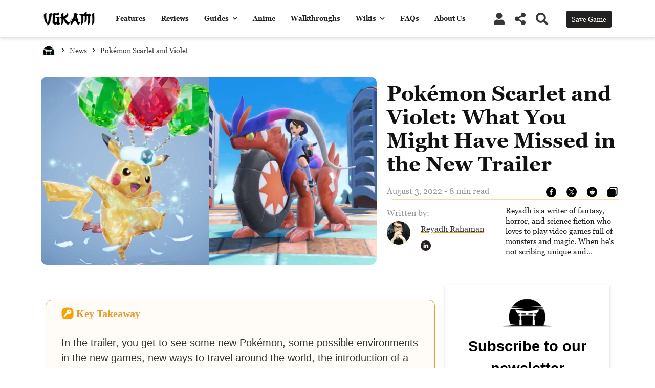

--- FILE ---
content_type: text/html; charset=UTF-8
request_url: https://vgkami.com/pokemon-scarlet-and-violet-trailer-info/
body_size: 31767
content:
<!DOCTYPE html>
<html lang="en-US">
	<head>
		<link rel="preload" href="https://vgkami.com/wp-content/themes/wikilogy/style.css" as="style" />
		<link rel="preload" href="https://vgkami.com/wp-content/themes/wikilogy-child/style.css" as="style" />
		
		<meta charset="UTF-8" />
		<meta http-equiv="X-UA-Compatible" content="IE=edge">
		<meta name="viewport" content="width=device-width, initial-scale=1">
		<link rel="profile" href="gmpg.org/xfn/11" />
		<link rel="pingback" href="https://vgkami.com/xmlrpc.php" />
		<link href='https://fonts.googleapis.com/css?family=Khand:200,200i,300,300i,400,400i,500,500i,600,600i,700,700i&subset=cyrillic,cyrillic-ext,greek,greek-ext,latin-ext' rel='stylesheet' type='text/css'>
<meta name='robots' content='index, follow, max-image-preview:large, max-snippet:-1, max-video-preview:-1' />

	<!-- This site is optimized with the Yoast SEO plugin v26.7 - https://yoast.com/wordpress/plugins/seo/ -->
	<title>Pokémon Scarlet and Violet: What You Might Have Missed in the New Trailer - VGKAMI</title>
	<meta name="description" content="There was a lot shown in the new trailer for Pokémon Scarlet and Violet. Here&#039;s a deeper look into everything that was revealed." />
	<link rel="canonical" href="https://vgkami.com/pokemon-scarlet-and-violet-trailer-info/" />
	<meta property="og:locale" content="en_US" />
	<meta property="og:type" content="article" />
	<meta property="og:title" content="Pokémon Scarlet and Violet: What You Might Have Missed in the New Trailer - VGKAMI" />
	<meta property="og:description" content="There was a lot shown in the new trailer for Pokémon Scarlet and Violet. Here&#039;s a deeper look into everything that was revealed." />
	<meta property="og:url" content="https://vgkami.com/pokemon-scarlet-and-violet-trailer-info/" />
	<meta property="og:site_name" content="VGKAMI" />
	<meta property="article:publisher" content="https://www.facebook.com/VGKAMI/" />
	<meta property="article:published_time" content="2022-08-04T01:29:17+00:00" />
	<meta property="article:modified_time" content="2023-04-27T09:03:40+00:00" />
	<meta property="og:image" content="https://vgkami.com/wp-content/uploads/2022/08/featured-image-pokemon-scarlet-and-violet-new-trailer-analysis.jpg" />
	<meta property="og:image:width" content="1200" />
	<meta property="og:image:height" content="675" />
	<meta property="og:image:type" content="image/jpeg" />
	<meta name="author" content="Reyadh Rahaman" />
	<meta name="twitter:card" content="summary_large_image" />
	<meta name="twitter:creator" content="@vgkami" />
	<meta name="twitter:site" content="@vgkami" />
	<meta name="twitter:label1" content="Written by" />
	<meta name="twitter:data1" content="Reyadh Rahaman" />
	<meta name="twitter:label2" content="Est. reading time" />
	<meta name="twitter:data2" content="11 minutes" />
	<script type="application/ld+json" class="yoast-schema-graph">{"@context":"https://schema.org","@graph":[{"@type":"Article","@id":"https://vgkami.com/pokemon-scarlet-and-violet-trailer-info/#article","isPartOf":{"@id":"https://vgkami.com/pokemon-scarlet-and-violet-trailer-info/"},"author":{"name":"Reyadh Rahaman","@id":"https://vgkami.com/#/schema/person/2c1bebafdc420eec75bd840994783712"},"headline":"Pokémon Scarlet and Violet: What You Might Have Missed in the New Trailer","datePublished":"2022-08-04T01:29:17+00:00","dateModified":"2023-04-27T09:03:40+00:00","mainEntityOfPage":{"@id":"https://vgkami.com/pokemon-scarlet-and-violet-trailer-info/"},"wordCount":2153,"commentCount":0,"image":{"@id":"https://vgkami.com/pokemon-scarlet-and-violet-trailer-info/#primaryimage"},"thumbnailUrl":"https://vgkami.com/wp-content/uploads/2022/08/featured-image-pokemon-scarlet-and-violet-new-trailer-analysis.jpg","keywords":["Pokémon Scarlet and Violet","splashbox"],"articleSection":["Features","News"],"inLanguage":"en-US","potentialAction":[{"@type":"CommentAction","name":"Comment","target":["https://vgkami.com/pokemon-scarlet-and-violet-trailer-info/#respond"]}]},{"@type":"WebPage","@id":"https://vgkami.com/pokemon-scarlet-and-violet-trailer-info/","url":"https://vgkami.com/pokemon-scarlet-and-violet-trailer-info/","name":"Pokémon Scarlet and Violet: What You Might Have Missed in the New Trailer - VGKAMI","isPartOf":{"@id":"https://vgkami.com/#website"},"primaryImageOfPage":{"@id":"https://vgkami.com/pokemon-scarlet-and-violet-trailer-info/#primaryimage"},"image":{"@id":"https://vgkami.com/pokemon-scarlet-and-violet-trailer-info/#primaryimage"},"thumbnailUrl":"https://vgkami.com/wp-content/uploads/2022/08/featured-image-pokemon-scarlet-and-violet-new-trailer-analysis.jpg","datePublished":"2022-08-04T01:29:17+00:00","dateModified":"2023-04-27T09:03:40+00:00","author":{"@id":"https://vgkami.com/#/schema/person/2c1bebafdc420eec75bd840994783712"},"description":"There was a lot shown in the new trailer for Pokémon Scarlet and Violet. Here's a deeper look into everything that was revealed.","breadcrumb":{"@id":"https://vgkami.com/pokemon-scarlet-and-violet-trailer-info/#breadcrumb"},"inLanguage":"en-US","potentialAction":[{"@type":"ReadAction","target":["https://vgkami.com/pokemon-scarlet-and-violet-trailer-info/"]}]},{"@type":"ImageObject","inLanguage":"en-US","@id":"https://vgkami.com/pokemon-scarlet-and-violet-trailer-info/#primaryimage","url":"https://vgkami.com/wp-content/uploads/2022/08/featured-image-pokemon-scarlet-and-violet-new-trailer-analysis.jpg","contentUrl":"https://vgkami.com/wp-content/uploads/2022/08/featured-image-pokemon-scarlet-and-violet-new-trailer-analysis.jpg","width":1200,"height":675,"caption":"The left image is a Terastal Pikachu with a body made of crystals and the right image is a player riding a Koraidon in motorcycle mode."},{"@type":"BreadcrumbList","@id":"https://vgkami.com/pokemon-scarlet-and-violet-trailer-info/#breadcrumb","itemListElement":[{"@type":"ListItem","position":1,"name":"Home","item":"https://vgkami.com/"},{"@type":"ListItem","position":2,"name":"Pokémon Scarlet and Violet: What You Might Have Missed in the New Trailer"}]},{"@type":"WebSite","@id":"https://vgkami.com/#website","url":"https://vgkami.com/","name":"VGKAMI","description":"Master Your Games","potentialAction":[{"@type":"SearchAction","target":{"@type":"EntryPoint","urlTemplate":"https://vgkami.com/?s={search_term_string}"},"query-input":{"@type":"PropertyValueSpecification","valueRequired":true,"valueName":"search_term_string"}}],"inLanguage":"en-US"},{"@type":"Person","@id":"https://vgkami.com/#/schema/person/2c1bebafdc420eec75bd840994783712","name":"Reyadh Rahaman","image":{"@type":"ImageObject","inLanguage":"en-US","@id":"https://vgkami.com/#/schema/person/image/","url":"https://vgkami.com/wp-content/uploads/2023/07/thinking-2-1-96x96.jpg","contentUrl":"https://vgkami.com/wp-content/uploads/2023/07/thinking-2-1-96x96.jpg","caption":"Reyadh Rahaman"},"description":"Reyadh is a writer of fantasy, horror, and science fiction who loves to play video games full of monsters and magic. When he's not scribing unique and unrelenting speculative fiction or slaying demons in virtual worlds, he is writing strategy guides to help others reach their gaming goals.","sameAs":["http://www.rahamanwriting.com","https://www.linkedin.com/in/reyadhrahaman/"],"url":"https://vgkami.com/author/reyadhrahaman/"}]}</script>
	<!-- / Yoast SEO plugin. -->


<link rel="alternate" type="application/rss+xml" title="VGKAMI &raquo; Feed" href="https://vgkami.com/feed/" />
<link rel="alternate" type="application/rss+xml" title="VGKAMI &raquo; Comments Feed" href="https://vgkami.com/comments/feed/" />
<link rel="alternate" title="oEmbed (JSON)" type="application/json+oembed" href="https://vgkami.com/wp-json/oembed/1.0/embed?url=https%3A%2F%2Fvgkami.com%2Fpokemon-scarlet-and-violet-trailer-info%2F" />
<link rel="alternate" title="oEmbed (XML)" type="text/xml+oembed" href="https://vgkami.com/wp-json/oembed/1.0/embed?url=https%3A%2F%2Fvgkami.com%2Fpokemon-scarlet-and-violet-trailer-info%2F&#038;format=xml" />
<style type="text/css" media="all"> /*! * Font Awesome Free 5.1.0 by @fontawesome - https://fontawesome.com * License - https://fontawesome.com/license (Icons: CC BY 4.0, Fonts: SIL OFL 1.1, Code: MIT License) */ .fa,.fab,.fal,.far,.fas{-moz-osx-font-smoothing:grayscale;-webkit-font-smoothing:antialiased;display:inline-block;font-display:block;font-style:normal;font-variant:normal;text-rendering:auto;line-height:1}.fa-lg{font-size:1.33333em;line-height:.75em;vertical-align:-.0667em}.fa-xs{font-size:.75em}.fa-sm{font-size:.875em}.fa-1x{font-size:1em}.fa-2x{font-size:2em}.fa-3x{font-size:3em}.fa-4x{font-size:4em}.fa-5x{font-size:5em}.fa-6x{font-size:6em}.fa-7x{font-size:7em}.fa-8x{font-size:8em}.fa-9x{font-size:9em}.fa-10x{font-size:10em}.fa-fw{text-align:center;width:1.25em}.fa-ul{list-style-type:none;margin-left:2.5em;padding-left:0}.fa-ul>li{position:relative}.fa-li{left:-2em;position:absolute;text-align:center;width:2em;line-height:inherit}.fa-border{border:.08em solid #eee;border-radius:.1em;padding:.2em .25em .15em}.fa-pull-left{float:left}.fa-pull-right{float:right}.fa.fa-pull-left,.fab.fa-pull-left,.fal.fa-pull-left,.far.fa-pull-left,.fas.fa-pull-left{margin-right:.3em}.fa.fa-pull-right,.fab.fa-pull-right,.fal.fa-pull-right,.far.fa-pull-right,.fas.fa-pull-right{margin-left:.3em}.fa-spin{animation:a 2s infinite linear}.fa-pulse{animation:a 1s infinite steps(8)}@keyframes a{0%{transform:rotate(0deg)}to{transform:rotate(1turn)}}.fa-rotate-90{-ms-filter:"progid:DXImageTransform.Microsoft.BasicImage(rotation=1)";transform:rotate(90deg)}.fa-rotate-180{-ms-filter:"progid:DXImageTransform.Microsoft.BasicImage(rotation=2)";transform:rotate(180deg)}.fa-rotate-270{-ms-filter:"progid:DXImageTransform.Microsoft.BasicImage(rotation=3)";transform:rotate(270deg)}.fa-flip-horizontal{-ms-filter:"progid:DXImageTransform.Microsoft.BasicImage(rotation=0, mirror=1)";transform:scaleX(-1)}.fa-flip-vertical{transform:scaleY(-1)}.fa-flip-horizontal.fa-flip-vertical,.fa-flip-vertical{-ms-filter:"progid:DXImageTransform.Microsoft.BasicImage(rotation=2, mirror=1)"}.fa-flip-horizontal.fa-flip-vertical{transform:scale(-1)}:root .fa-flip-horizontal,:root .fa-flip-vertical,:root .fa-rotate-90,:root .fa-rotate-180,:root .fa-rotate-270{-webkit-filter:none;filter:none}.fa-stack{display:inline-block;height:2em;line-height:2em;position:relative;vertical-align:middle;width:2em}.fa-stack-1x,.fa-stack-2x{left:0;position:absolute;text-align:center;width:100%}.fa-stack-1x{line-height:inherit}.fa-stack-2x{font-size:2em}.fa-inverse{color:#fff}.fa-500px:before{content:"\f26e"}.fa-accessible-icon:before{content:"\f368"}.fa-accusoft:before{content:"\f369"}.fa-address-book:before{content:"\f2b9"}.fa-address-card:before{content:"\f2bb"}.fa-adjust:before{content:"\f042"}.fa-adn:before{content:"\f170"}.fa-adversal:before{content:"\f36a"}.fa-affiliatetheme:before{content:"\f36b"}.fa-algolia:before{content:"\f36c"}.fa-align-center:before{content:"\f037"}.fa-align-justify:before{content:"\f039"}.fa-align-left:before{content:"\f036"}.fa-align-right:before{content:"\f038"}.fa-allergies:before{content:"\f461"}.fa-amazon:before{content:"\f270"}.fa-amazon-pay:before{content:"\f42c"}.fa-ambulance:before{content:"\f0f9"}.fa-american-sign-language-interpreting:before{content:"\f2a3"}.fa-amilia:before{content:"\f36d"}.fa-anchor:before{content:"\f13d"}.fa-android:before{content:"\f17b"}.fa-angellist:before{content:"\f209"}.fa-angle-double-down:before{content:"\f103"}.fa-angle-double-left:before{content:"\f100"}.fa-angle-double-right:before{content:"\f101"}.fa-angle-double-up:before{content:"\f102"}.fa-angle-down:before{content:"\f107"}.fa-angle-left:before{content:"\f104"}.fa-angle-right:before{content:"\f105"}.fa-angle-up:before{content:"\f106"}.fa-angry:before{content:"\f556"}.fa-angrycreative:before{content:"\f36e"}.fa-angular:before{content:"\f420"}.fa-app-store:before{content:"\f36f"}.fa-app-store-ios:before{content:"\f370"}.fa-apper:before{content:"\f371"}.fa-apple:before{content:"\f179"}.fa-apple-pay:before{content:"\f415"}.fa-archive:before{content:"\f187"}.fa-archway:before{content:"\f557"}.fa-arrow-alt-circle-down:before{content:"\f358"}.fa-arrow-alt-circle-left:before{content:"\f359"}.fa-arrow-alt-circle-right:before{content:"\f35a"}.fa-arrow-alt-circle-up:before{content:"\f35b"}.fa-arrow-circle-down:before{content:"\f0ab"}.fa-arrow-circle-left:before{content:"\f0a8"}.fa-arrow-circle-right:before{content:"\f0a9"}.fa-arrow-circle-up:before{content:"\f0aa"}.fa-arrow-down:before{content:"\f063"}.fa-arrow-left:before{content:"\f060"}.fa-arrow-right:before{content:"\f061"}.fa-arrow-up:before{content:"\f062"}.fa-arrows-alt:before{content:"\f0b2"}.fa-arrows-alt-h:before{content:"\f337"}.fa-arrows-alt-v:before{content:"\f338"}.fa-assistive-listening-systems:before{content:"\f2a2"}.fa-asterisk:before{content:"\f069"}.fa-asymmetrik:before{content:"\f372"}.fa-at:before{content:"\f1fa"}.fa-atlas:before{content:"\f558"}.fa-audible:before{content:"\f373"}.fa-audio-description:before{content:"\f29e"}.fa-autoprefixer:before{content:"\f41c"}.fa-avianex:before{content:"\f374"}.fa-aviato:before{content:"\f421"}.fa-award:before{content:"\f559"}.fa-aws:before{content:"\f375"}.fa-backspace:before{content:"\f55a"}.fa-backward:before{content:"\f04a"}.fa-balance-scale:before{content:"\f24e"}.fa-ban:before{content:"\f05e"}.fa-band-aid:before{content:"\f462"}.fa-bandcamp:before{content:"\f2d5"}.fa-barcode:before{content:"\f02a"}.fa-bars:before{content:"\f0c9"}.fa-baseball-ball:before{content:"\f433"}.fa-basketball-ball:before{content:"\f434"}.fa-bath:before{content:"\f2cd"}.fa-battery-empty:before{content:"\f244"}.fa-battery-full:before{content:"\f240"}.fa-battery-half:before{content:"\f242"}.fa-battery-quarter:before{content:"\f243"}.fa-battery-three-quarters:before{content:"\f241"}.fa-bed:before{content:"\f236"}.fa-beer:before{content:"\f0fc"}.fa-behance:before{content:"\f1b4"}.fa-behance-square:before{content:"\f1b5"}.fa-bell:before{content:"\f0f3"}.fa-bell-slash:before{content:"\f1f6"}.fa-bezier-curve:before{content:"\f55b"}.fa-bicycle:before{content:"\f206"}.fa-bimobject:before{content:"\f378"}.fa-binoculars:before{content:"\f1e5"}.fa-birthday-cake:before{content:"\f1fd"}.fa-bitbucket:before{content:"\f171"}.fa-bitcoin:before{content:"\f379"}.fa-bity:before{content:"\f37a"}.fa-black-tie:before{content:"\f27e"}.fa-blackberry:before{content:"\f37b"}.fa-blender:before{content:"\f517"}.fa-blind:before{content:"\f29d"}.fa-blogger:before{content:"\f37c"}.fa-blogger-b:before{content:"\f37d"}.fa-bluetooth:before{content:"\f293"}.fa-bluetooth-b:before{content:"\f294"}.fa-bold:before{content:"\f032"}.fa-bolt:before{content:"\f0e7"}.fa-bomb:before{content:"\f1e2"}.fa-bong:before{content:"\f55c"}.fa-book:before{content:"\f02d"}.fa-book-open:before{content:"\f518"}.fa-bookmark:before{content:"\f02e"}.fa-bowling-ball:before{content:"\f436"}.fa-box:before{content:"\f466"}.fa-box-open:before{content:"\f49e"}.fa-boxes:before{content:"\f468"}.fa-braille:before{content:"\f2a1"}.fa-briefcase:before{content:"\f0b1"}.fa-briefcase-medical:before{content:"\f469"}.fa-broadcast-tower:before{content:"\f519"}.fa-broom:before{content:"\f51a"}.fa-brush:before{content:"\f55d"}.fa-btc:before{content:"\f15a"}.fa-bug:before{content:"\f188"}.fa-building:before{content:"\f1ad"}.fa-bullhorn:before{content:"\f0a1"}.fa-bullseye:before{content:"\f140"}.fa-burn:before{content:"\f46a"}.fa-buromobelexperte:before{content:"\f37f"}.fa-bus:before{content:"\f207"}.fa-bus-alt:before{content:"\f55e"}.fa-buysellads:before{content:"\f20d"}.fa-calculator:before{content:"\f1ec"}.fa-calendar:before{content:"\f133"}.fa-calendar-alt:before{content:"\f073"}.fa-calendar-check:before{content:"\f274"}.fa-calendar-minus:before{content:"\f272"}.fa-calendar-plus:before{content:"\f271"}.fa-calendar-times:before{content:"\f273"}.fa-camera:before{content:"\f030"}.fa-camera-retro:before{content:"\f083"}.fa-cannabis:before{content:"\f55f"}.fa-capsules:before{content:"\f46b"}.fa-car:before{content:"\f1b9"}.fa-caret-down:before{content:"\f0d7"}.fa-caret-left:before{content:"\f0d9"}.fa-caret-right:before{content:"\f0da"}.fa-caret-square-down:before{content:"\f150"}.fa-caret-square-left:before{content:"\f191"}.fa-caret-square-right:before{content:"\f152"}.fa-caret-square-up:before{content:"\f151"}.fa-caret-up:before{content:"\f0d8"}.fa-cart-arrow-down:before{content:"\f218"}.fa-cart-plus:before{content:"\f217"}.fa-cc-amazon-pay:before{content:"\f42d"}.fa-cc-amex:before{content:"\f1f3"}.fa-cc-apple-pay:before{content:"\f416"}.fa-cc-diners-club:before{content:"\f24c"}.fa-cc-discover:before{content:"\f1f2"}.fa-cc-jcb:before{content:"\f24b"}.fa-cc-mastercard:before{content:"\f1f1"}.fa-cc-paypal:before{content:"\f1f4"}.fa-cc-stripe:before{content:"\f1f5"}.fa-cc-visa:before{content:"\f1f0"}.fa-centercode:before{content:"\f380"}.fa-certificate:before{content:"\f0a3"}.fa-chalkboard:before{content:"\f51b"}.fa-chalkboard-teacher:before{content:"\f51c"}.fa-chart-area:before{content:"\f1fe"}.fa-chart-bar:before{content:"\f080"}.fa-chart-line:before{content:"\f201"}.fa-chart-pie:before{content:"\f200"}.fa-check:before{content:"\f00c"}.fa-check-circle:before{content:"\f058"}.fa-check-double:before{content:"\f560"}.fa-check-square:before{content:"\f14a"}.fa-chess:before{content:"\f439"}.fa-chess-bishop:before{content:"\f43a"}.fa-chess-board:before{content:"\f43c"}.fa-chess-king:before{content:"\f43f"}.fa-chess-knight:before{content:"\f441"}.fa-chess-pawn:before{content:"\f443"}.fa-chess-queen:before{content:"\f445"}.fa-chess-rook:before{content:"\f447"}.fa-chevron-circle-down:before{content:"\f13a"}.fa-chevron-circle-left:before{content:"\f137"}.fa-chevron-circle-right:before{content:"\f138"}.fa-chevron-circle-up:before{content:"\f139"}.fa-chevron-down:before{content:"\f078"}.fa-chevron-left:before{content:"\f053"}.fa-chevron-right:before{content:"\f054"}.fa-chevron-up:before{content:"\f077"}.fa-child:before{content:"\f1ae"}.fa-chrome:before{content:"\f268"}.fa-church:before{content:"\f51d"}.fa-circle:before{content:"\f111"}.fa-circle-notch:before{content:"\f1ce"}.fa-clipboard:before{content:"\f328"}.fa-clipboard-check:before{content:"\f46c"}.fa-clipboard-list:before{content:"\f46d"}.fa-clock:before{content:"\f017"}.fa-clone:before{content:"\f24d"}.fa-closed-captioning:before{content:"\f20a"}.fa-cloud:before{content:"\f0c2"}.fa-cloud-download-alt:before{content:"\f381"}.fa-cloud-upload-alt:before{content:"\f382"}.fa-cloudscale:before{content:"\f383"}.fa-cloudsmith:before{content:"\f384"}.fa-cloudversify:before{content:"\f385"}.fa-cocktail:before{content:"\f561"}.fa-code:before{content:"\f121"}.fa-code-branch:before{content:"\f126"}.fa-codepen:before{content:"\f1cb"}.fa-codiepie:before{content:"\f284"}.fa-coffee:before{content:"\f0f4"}.fa-cog:before{content:"\f013"}.fa-cogs:before{content:"\f085"}.fa-coins:before{content:"\f51e"}.fa-columns:before{content:"\f0db"}.fa-comment:before{content:"\f075"}.fa-comment-alt:before{content:"\f27a"}.fa-comment-dots:before{content:"\f4ad"}.fa-comment-slash:before{content:"\f4b3"}.fa-comments:before{content:"\f086"}.fa-compact-disc:before{content:"\f51f"}.fa-compass:before{content:"\f14e"}.fa-compress:before{content:"\f066"}.fa-concierge-bell:before{content:"\f562"}.fa-connectdevelop:before{content:"\f20e"}.fa-contao:before{content:"\f26d"}.fa-cookie:before{content:"\f563"}.fa-cookie-bite:before{content:"\f564"}.fa-copy:before{content:"\f0c5"}.fa-copyright:before{content:"\f1f9"}.fa-couch:before{content:"\f4b8"}.fa-cpanel:before{content:"\f388"}.fa-creative-commons:before{content:"\f25e"}.fa-creative-commons-by:before{content:"\f4e7"}.fa-creative-commons-nc:before{content:"\f4e8"}.fa-creative-commons-nc-eu:before{content:"\f4e9"}.fa-creative-commons-nc-jp:before{content:"\f4ea"}.fa-creative-commons-nd:before{content:"\f4eb"}.fa-creative-commons-pd:before{content:"\f4ec"}.fa-creative-commons-pd-alt:before{content:"\f4ed"}.fa-creative-commons-remix:before{content:"\f4ee"}.fa-creative-commons-sa:before{content:"\f4ef"}.fa-creative-commons-sampling:before{content:"\f4f0"}.fa-creative-commons-sampling-plus:before{content:"\f4f1"}.fa-creative-commons-share:before{content:"\f4f2"}.fa-credit-card:before{content:"\f09d"}.fa-crop:before{content:"\f125"}.fa-crop-alt:before{content:"\f565"}.fa-crosshairs:before{content:"\f05b"}.fa-crow:before{content:"\f520"}.fa-crown:before{content:"\f521"}.fa-css3:before{content:"\f13c"}.fa-css3-alt:before{content:"\f38b"}.fa-cube:before{content:"\f1b2"}.fa-cubes:before{content:"\f1b3"}.fa-cut:before{content:"\f0c4"}.fa-cuttlefish:before{content:"\f38c"}.fa-d-and-d:before{content:"\f38d"}.fa-dashcube:before{content:"\f210"}.fa-database:before{content:"\f1c0"}.fa-deaf:before{content:"\f2a4"}.fa-delicious:before{content:"\f1a5"}.fa-deploydog:before{content:"\f38e"}.fa-deskpro:before{content:"\f38f"}.fa-desktop:before{content:"\f108"}.fa-deviantart:before{content:"\f1bd"}.fa-diagnoses:before{content:"\f470"}.fa-dice:before{content:"\f522"}.fa-dice-five:before{content:"\f523"}.fa-dice-four:before{content:"\f524"}.fa-dice-one:before{content:"\f525"}.fa-dice-six:before{content:"\f526"}.fa-dice-three:before{content:"\f527"}.fa-dice-two:before{content:"\f528"}.fa-digg:before{content:"\f1a6"}.fa-digital-ocean:before{content:"\f391"}.fa-digital-tachograph:before{content:"\f566"}.fa-discord:before{content:"\f392"}.fa-discourse:before{content:"\f393"}.fa-divide:before{content:"\f529"}.fa-dizzy:before{content:"\f567"}.fa-dna:before{content:"\f471"}.fa-dochub:before{content:"\f394"}.fa-docker:before{content:"\f395"}.fa-dollar-sign:before{content:"\f155"}.fa-dolly:before{content:"\f472"}.fa-dolly-flatbed:before{content:"\f474"}.fa-donate:before{content:"\f4b9"}.fa-door-closed:before{content:"\f52a"}.fa-door-open:before{content:"\f52b"}.fa-dot-circle:before{content:"\f192"}.fa-dove:before{content:"\f4ba"}.fa-download:before{content:"\f019"}.fa-draft2digital:before{content:"\f396"}.fa-drafting-compass:before{content:"\f568"}.fa-dribbble:before{content:"\f17d"}.fa-dribbble-square:before{content:"\f397"}.fa-dropbox:before{content:"\f16b"}.fa-drum:before{content:"\f569"}.fa-drum-steelpan:before{content:"\f56a"}.fa-drupal:before{content:"\f1a9"}.fa-dumbbell:before{content:"\f44b"}.fa-dyalog:before{content:"\f399"}.fa-earlybirds:before{content:"\f39a"}.fa-ebay:before{content:"\f4f4"}.fa-edge:before{content:"\f282"}.fa-edit:before{content:"\f044"}.fa-eject:before{content:"\f052"}.fa-elementor:before{content:"\f430"}.fa-ellipsis-h:before{content:"\f141"}.fa-ellipsis-v:before{content:"\f142"}.fa-ember:before{content:"\f423"}.fa-empire:before{content:"\f1d1"}.fa-envelope:before{content:"\f0e0"}.fa-envelope-open:before{content:"\f2b6"}.fa-envelope-square:before{content:"\f199"}.fa-envira:before{content:"\f299"}.fa-equals:before{content:"\f52c"}.fa-eraser:before{content:"\f12d"}.fa-erlang:before{content:"\f39d"}.fa-ethereum:before{content:"\f42e"}.fa-etsy:before{content:"\f2d7"}.fa-euro-sign:before{content:"\f153"}.fa-exchange-alt:before{content:"\f362"}.fa-exclamation:before{content:"\f12a"}.fa-exclamation-circle:before{content:"\f06a"}.fa-exclamation-triangle:before{content:"\f071"}.fa-expand:before{content:"\f065"}.fa-expand-arrows-alt:before{content:"\f31e"}.fa-expeditedssl:before{content:"\f23e"}.fa-external-link-alt:before{content:"\f35d"}.fa-external-link-square-alt:before{content:"\f360"}.fa-eye:before{content:"\f06e"}.fa-eye-dropper:before{content:"\f1fb"}.fa-eye-slash:before{content:"\f070"}.fa-facebook:before{content:"\f09a"}.fa-facebook-f:before{content:"\f39e"}.fa-facebook-messenger:before{content:"\f39f"}.fa-facebook-square:before{content:"\f082"}.fa-fast-backward:before{content:"\f049"}.fa-fast-forward:before{content:"\f050"}.fa-fax:before{content:"\f1ac"}.fa-feather:before{content:"\f52d"}.fa-feather-alt:before{content:"\f56b"}.fa-female:before{content:"\f182"}.fa-fighter-jet:before{content:"\f0fb"}.fa-file:before{content:"\f15b"}.fa-file-alt:before{content:"\f15c"}.fa-file-archive:before{content:"\f1c6"}.fa-file-audio:before{content:"\f1c7"}.fa-file-code:before{content:"\f1c9"}.fa-file-contract:before{content:"\f56c"}.fa-file-download:before{content:"\f56d"}.fa-file-excel:before{content:"\f1c3"}.fa-file-export:before{content:"\f56e"}.fa-file-image:before{content:"\f1c5"}.fa-file-import:before{content:"\f56f"}.fa-file-invoice:before{content:"\f570"}.fa-file-invoice-dollar:before{content:"\f571"}.fa-file-medical:before{content:"\f477"}.fa-file-medical-alt:before{content:"\f478"}.fa-file-pdf:before{content:"\f1c1"}.fa-file-powerpoint:before{content:"\f1c4"}.fa-file-prescription:before{content:"\f572"}.fa-file-signature:before{content:"\f573"}.fa-file-upload:before{content:"\f574"}.fa-file-video:before{content:"\f1c8"}.fa-file-word:before{content:"\f1c2"}.fa-fill:before{content:"\f575"}.fa-fill-drip:before{content:"\f576"}.fa-film:before{content:"\f008"}.fa-filter:before{content:"\f0b0"}.fa-fingerprint:before{content:"\f577"}.fa-fire:before{content:"\f06d"}.fa-fire-extinguisher:before{content:"\f134"}.fa-firefox:before{content:"\f269"}.fa-first-aid:before{content:"\f479"}.fa-first-order:before{content:"\f2b0"}.fa-first-order-alt:before{content:"\f50a"}.fa-firstdraft:before{content:"\f3a1"}.fa-fish:before{content:"\f578"}.fa-flag:before{content:"\f024"}.fa-flag-checkered:before{content:"\f11e"}.fa-flask:before{content:"\f0c3"}.fa-flickr:before{content:"\f16e"}.fa-flipboard:before{content:"\f44d"}.fa-flushed:before{content:"\f579"}.fa-fly:before{content:"\f417"}.fa-folder:before{content:"\f07b"}.fa-folder-open:before{content:"\f07c"}.fa-font:before{content:"\f031"}.fa-font-awesome:before{content:"\f2b4"}.fa-font-awesome-alt:before{content:"\f35c"}.fa-font-awesome-flag:before{content:"\f425"}.fa-font-awesome-logo-full:before{content:"\f4e6"}.fa-fonticons:before{content:"\f280"}.fa-fonticons-fi:before{content:"\f3a2"}.fa-football-ball:before{content:"\f44e"}.fa-fort-awesome:before{content:"\f286"}.fa-fort-awesome-alt:before{content:"\f3a3"}.fa-forumbee:before{content:"\f211"}.fa-forward:before{content:"\f04e"}.fa-foursquare:before{content:"\f180"}.fa-free-code-camp:before{content:"\f2c5"}.fa-freebsd:before{content:"\f3a4"}.fa-frog:before{content:"\f52e"}.fa-frown:before{content:"\f119"}.fa-frown-open:before{content:"\f57a"}.fa-fulcrum:before{content:"\f50b"}.fa-futbol:before{content:"\f1e3"}.fa-galactic-republic:before{content:"\f50c"}.fa-galactic-senate:before{content:"\f50d"}.fa-gamepad:before{content:"\f11b"}.fa-gas-pump:before{content:"\f52f"}.fa-gavel:before{content:"\f0e3"}.fa-gem:before{content:"\f3a5"}.fa-genderless:before{content:"\f22d"}.fa-get-pocket:before{content:"\f265"}.fa-gg:before{content:"\f260"}.fa-gg-circle:before{content:"\f261"}.fa-gift:before{content:"\f06b"}.fa-git:before{content:"\f1d3"}.fa-git-square:before{content:"\f1d2"}.fa-github:before{content:"\f09b"}.fa-github-alt:before{content:"\f113"}.fa-github-square:before{content:"\f092"}.fa-gitkraken:before{content:"\f3a6"}.fa-gitlab:before{content:"\f296"}.fa-gitter:before{content:"\f426"}.fa-glass-martini:before{content:"\f000"}.fa-glass-martini-alt:before{content:"\f57b"}.fa-glasses:before{content:"\f530"}.fa-glide:before{content:"\f2a5"}.fa-glide-g:before{content:"\f2a6"}.fa-globe:before{content:"\f0ac"}.fa-globe-africa:before{content:"\f57c"}.fa-globe-americas:before{content:"\f57d"}.fa-globe-asia:before{content:"\f57e"}.fa-gofore:before{content:"\f3a7"}.fa-golf-ball:before{content:"\f450"}.fa-goodreads:before{content:"\f3a8"}.fa-goodreads-g:before{content:"\f3a9"}.fa-google:before{content:"\f1a0"}.fa-google-drive:before{content:"\f3aa"}.fa-google-play:before{content:"\f3ab"}.fa-google-plus:before{content:"\f2b3"}.fa-google-plus-g:before{content:"\f0d5"}.fa-google-plus-square:before{content:"\f0d4"}.fa-google-wallet:before{content:"\f1ee"}.fa-graduation-cap:before{content:"\f19d"}.fa-gratipay:before{content:"\f184"}.fa-grav:before{content:"\f2d6"}.fa-greater-than:before{content:"\f531"}.fa-greater-than-equal:before{content:"\f532"}.fa-grimace:before{content:"\f57f"}.fa-grin:before{content:"\f580"}.fa-grin-alt:before{content:"\f581"}.fa-grin-beam:before{content:"\f582"}.fa-grin-beam-sweat:before{content:"\f583"}.fa-grin-hearts:before{content:"\f584"}.fa-grin-squint:before{content:"\f585"}.fa-grin-squint-tears:before{content:"\f586"}.fa-grin-stars:before{content:"\f587"}.fa-grin-tears:before{content:"\f588"}.fa-grin-tongue:before{content:"\f589"}.fa-grin-tongue-squint:before{content:"\f58a"}.fa-grin-tongue-wink:before{content:"\f58b"}.fa-grin-wink:before{content:"\f58c"}.fa-grip-horizontal:before{content:"\f58d"}.fa-grip-vertical:before{content:"\f58e"}.fa-gripfire:before{content:"\f3ac"}.fa-grunt:before{content:"\f3ad"}.fa-gulp:before{content:"\f3ae"}.fa-h-square:before{content:"\f0fd"}.fa-hacker-news:before{content:"\f1d4"}.fa-hacker-news-square:before{content:"\f3af"}.fa-hand-holding:before{content:"\f4bd"}.fa-hand-holding-heart:before{content:"\f4be"}.fa-hand-holding-usd:before{content:"\f4c0"}.fa-hand-lizard:before{content:"\f258"}.fa-hand-paper:before{content:"\f256"}.fa-hand-peace:before{content:"\f25b"}.fa-hand-point-down:before{content:"\f0a7"}.fa-hand-point-left:before{content:"\f0a5"}.fa-hand-point-right:before{content:"\f0a4"}.fa-hand-point-up:before{content:"\f0a6"}.fa-hand-pointer:before{content:"\f25a"}.fa-hand-rock:before{content:"\f255"}.fa-hand-scissors:before{content:"\f257"}.fa-hand-spock:before{content:"\f259"}.fa-hands:before{content:"\f4c2"}.fa-hands-helping:before{content:"\f4c4"}.fa-handshake:before{content:"\f2b5"}.fa-hashtag:before{content:"\f292"}.fa-hdd:before{content:"\f0a0"}.fa-heading:before{content:"\f1dc"}.fa-headphones:before{content:"\f025"}.fa-headphones-alt:before{content:"\f58f"}.fa-headset:before{content:"\f590"}.fa-heart:before{content:"\f004"}.fa-heartbeat:before{content:"\f21e"}.fa-helicopter:before{content:"\f533"}.fa-highlighter:before{content:"\f591"}.fa-hips:before{content:"\f452"}.fa-hire-a-helper:before{content:"\f3b0"}.fa-history:before{content:"\f1da"}.fa-hockey-puck:before{content:"\f453"}.fa-home:before{content:"\f015"}.fa-hooli:before{content:"\f427"}.fa-hornbill:before{content:"\f592"}.fa-hospital:before{content:"\f0f8"}.fa-hospital-alt:before{content:"\f47d"}.fa-hospital-symbol:before{content:"\f47e"}.fa-hot-tub:before{content:"\f593"}.fa-hotel:before{content:"\f594"}.fa-hotjar:before{content:"\f3b1"}.fa-hourglass:before{content:"\f254"}.fa-hourglass-end:before{content:"\f253"}.fa-hourglass-half:before{content:"\f252"}.fa-hourglass-start:before{content:"\f251"}.fa-houzz:before{content:"\f27c"}.fa-html5:before{content:"\f13b"}.fa-hubspot:before{content:"\f3b2"}.fa-i-cursor:before{content:"\f246"}.fa-id-badge:before{content:"\f2c1"}.fa-id-card:before{content:"\f2c2"}.fa-id-card-alt:before{content:"\f47f"}.fa-image:before{content:"\f03e"}.fa-images:before{content:"\f302"}.fa-imdb:before{content:"\f2d8"}.fa-inbox:before{content:"\f01c"}.fa-indent:before{content:"\f03c"}.fa-industry:before{content:"\f275"}.fa-infinity:before{content:"\f534"}.fa-info:before{content:"\f129"}.fa-info-circle:before{content:"\f05a"}.fa-instagram:before{content:"\f16d"}.fa-internet-explorer:before{content:"\f26b"}.fa-ioxhost:before{content:"\f208"}.fa-italic:before{content:"\f033"}.fa-itunes:before{content:"\f3b4"}.fa-itunes-note:before{content:"\f3b5"}.fa-java:before{content:"\f4e4"}.fa-jedi-order:before{content:"\f50e"}.fa-jenkins:before{content:"\f3b6"}.fa-joget:before{content:"\f3b7"}.fa-joint:before{content:"\f595"}.fa-joomla:before{content:"\f1aa"}.fa-js:before{content:"\f3b8"}.fa-js-square:before{content:"\f3b9"}.fa-jsfiddle:before{content:"\f1cc"}.fa-key:before{content:"\f084"}.fa-keybase:before{content:"\f4f5"}.fa-keyboard:before{content:"\f11c"}.fa-keycdn:before{content:"\f3ba"}.fa-kickstarter:before{content:"\f3bb"}.fa-kickstarter-k:before{content:"\f3bc"}.fa-kiss:before{content:"\f596"}.fa-kiss-beam:before{content:"\f597"}.fa-kiss-wink-heart:before{content:"\f598"}.fa-kiwi-bird:before{content:"\f535"}.fa-korvue:before{content:"\f42f"}.fa-language:before{content:"\f1ab"}.fa-laptop:before{content:"\f109"}.fa-laravel:before{content:"\f3bd"}.fa-lastfm:before{content:"\f202"}.fa-lastfm-square:before{content:"\f203"}.fa-laugh:before{content:"\f599"}.fa-laugh-beam:before{content:"\f59a"}.fa-laugh-squint:before{content:"\f59b"}.fa-laugh-wink:before{content:"\f59c"}.fa-leaf:before{content:"\f06c"}.fa-leanpub:before{content:"\f212"}.fa-lemon:before{content:"\f094"}.fa-less:before{content:"\f41d"}.fa-less-than:before{content:"\f536"}.fa-less-than-equal:before{content:"\f537"}.fa-level-down-alt:before{content:"\f3be"}.fa-level-up-alt:before{content:"\f3bf"}.fa-life-ring:before{content:"\f1cd"}.fa-lightbulb:before{content:"\f0eb"}.fa-line:before{content:"\f3c0"}.fa-link:before{content:"\f0c1"}.fa-linkedin:before{content:"\f08c"}.fa-linkedin-in:before{content:"\f0e1"}.fa-linode:before{content:"\f2b8"}.fa-linux:before{content:"\f17c"}.fa-lira-sign:before{content:"\f195"}.fa-list:before{content:"\f03a"}.fa-list-alt:before{content:"\f022"}.fa-list-ol:before{content:"\f0cb"}.fa-list-ul:before{content:"\f0ca"}.fa-location-arrow:before{content:"\f124"}.fa-lock:before{content:"\f023"}.fa-lock-open:before{content:"\f3c1"}.fa-long-arrow-alt-down:before{content:"\f309"}.fa-long-arrow-alt-left:before{content:"\f30a"}.fa-long-arrow-alt-right:before{content:"\f30b"}.fa-long-arrow-alt-up:before{content:"\f30c"}.fa-low-vision:before{content:"\f2a8"}.fa-luggage-cart:before{content:"\f59d"}.fa-lyft:before{content:"\f3c3"}.fa-magento:before{content:"\f3c4"}.fa-magic:before{content:"\f0d0"}.fa-magnet:before{content:"\f076"}.fa-mailchimp:before{content:"\f59e"}.fa-male:before{content:"\f183"}.fa-mandalorian:before{content:"\f50f"}.fa-map:before{content:"\f279"}.fa-map-marked:before{content:"\f59f"}.fa-map-marked-alt:before{content:"\f5a0"}.fa-map-marker:before{content:"\f041"}.fa-map-marker-alt:before{content:"\f3c5"}.fa-map-pin:before{content:"\f276"}.fa-map-signs:before{content:"\f277"}.fa-marker:before{content:"\f5a1"}.fa-mars:before{content:"\f222"}.fa-mars-double:before{content:"\f227"}.fa-mars-stroke:before{content:"\f229"}.fa-mars-stroke-h:before{content:"\f22b"}.fa-mars-stroke-v:before{content:"\f22a"}.fa-mastodon:before{content:"\f4f6"}.fa-maxcdn:before{content:"\f136"}.fa-medal:before{content:"\f5a2"}.fa-medapps:before{content:"\f3c6"}.fa-medium:before{content:"\f23a"}.fa-medium-m:before{content:"\f3c7"}.fa-medkit:before{content:"\f0fa"}.fa-medrt:before{content:"\f3c8"}.fa-meetup:before{content:"\f2e0"}.fa-megaport:before{content:"\f5a3"}.fa-meh:before{content:"\f11a"}.fa-meh-blank:before{content:"\f5a4"}.fa-meh-rolling-eyes:before{content:"\f5a5"}.fa-memory:before{content:"\f538"}.fa-mercury:before{content:"\f223"}.fa-microchip:before{content:"\f2db"}.fa-microphone:before{content:"\f130"}.fa-microphone-alt:before{content:"\f3c9"}.fa-microphone-alt-slash:before{content:"\f539"}.fa-microphone-slash:before{content:"\f131"}.fa-microsoft:before{content:"\f3ca"}.fa-minus:before{content:"\f068"}.fa-minus-circle:before{content:"\f056"}.fa-minus-square:before{content:"\f146"}.fa-mix:before{content:"\f3cb"}.fa-mixcloud:before{content:"\f289"}.fa-mizuni:before{content:"\f3cc"}.fa-mobile:before{content:"\f10b"}.fa-mobile-alt:before{content:"\f3cd"}.fa-modx:before{content:"\f285"}.fa-monero:before{content:"\f3d0"}.fa-money-bill:before{content:"\f0d6"}.fa-money-bill-alt:before{content:"\f3d1"}.fa-money-bill-wave:before{content:"\f53a"}.fa-money-bill-wave-alt:before{content:"\f53b"}.fa-money-check:before{content:"\f53c"}.fa-money-check-alt:before{content:"\f53d"}.fa-monument:before{content:"\f5a6"}.fa-moon:before{content:"\f186"}.fa-mortar-pestle:before{content:"\f5a7"}.fa-motorcycle:before{content:"\f21c"}.fa-mouse-pointer:before{content:"\f245"}.fa-music:before{content:"\f001"}.fa-napster:before{content:"\f3d2"}.fa-neuter:before{content:"\f22c"}.fa-newspaper:before{content:"\f1ea"}.fa-nimblr:before{content:"\f5a8"}.fa-nintendo-switch:before{content:"\f418"}.fa-node:before{content:"\f419"}.fa-node-js:before{content:"\f3d3"}.fa-not-equal:before{content:"\f53e"}.fa-notes-medical:before{content:"\f481"}.fa-npm:before{content:"\f3d4"}.fa-ns8:before{content:"\f3d5"}.fa-nutritionix:before{content:"\f3d6"}.fa-object-group:before{content:"\f247"}.fa-object-ungroup:before{content:"\f248"}.fa-odnoklassniki:before{content:"\f263"}.fa-odnoklassniki-square:before{content:"\f264"}.fa-old-republic:before{content:"\f510"}.fa-opencart:before{content:"\f23d"}.fa-openid:before{content:"\f19b"}.fa-opera:before{content:"\f26a"}.fa-optin-monster:before{content:"\f23c"}.fa-osi:before{content:"\f41a"}.fa-outdent:before{content:"\f03b"}.fa-page4:before{content:"\f3d7"}.fa-pagelines:before{content:"\f18c"}.fa-paint-brush:before{content:"\f1fc"}.fa-paint-roller:before{content:"\f5aa"}.fa-palette:before{content:"\f53f"}.fa-palfed:before{content:"\f3d8"}.fa-pallet:before{content:"\f482"}.fa-paper-plane:before{content:"\f1d8"}.fa-paperclip:before{content:"\f0c6"}.fa-parachute-box:before{content:"\f4cd"}.fa-paragraph:before{content:"\f1dd"}.fa-parking:before{content:"\f540"}.fa-passport:before{content:"\f5ab"}.fa-paste:before{content:"\f0ea"}.fa-patreon:before{content:"\f3d9"}.fa-pause:before{content:"\f04c"}.fa-pause-circle:before{content:"\f28b"}.fa-paw:before{content:"\f1b0"}.fa-paypal:before{content:"\f1ed"}.fa-pen:before{content:"\f304"}.fa-pen-alt:before{content:"\f305"}.fa-pen-fancy:before{content:"\f5ac"}.fa-pen-nib:before{content:"\f5ad"}.fa-pen-square:before{content:"\f14b"}.fa-pencil-alt:before{content:"\f303"}.fa-pencil-ruler:before{content:"\f5ae"}.fa-people-carry:before{content:"\f4ce"}.fa-percent:before{content:"\f295"}.fa-percentage:before{content:"\f541"}.fa-periscope:before{content:"\f3da"}.fa-phabricator:before{content:"\f3db"}.fa-phoenix-framework:before{content:"\f3dc"}.fa-phoenix-squadron:before{content:"\f511"}.fa-phone:before{content:"\f095"}.fa-phone-slash:before{content:"\f3dd"}.fa-phone-square:before{content:"\f098"}.fa-phone-volume:before{content:"\f2a0"}.fa-php:before{content:"\f457"}.fa-pied-piper:before{content:"\f2ae"}.fa-pied-piper-alt:before{content:"\f1a8"}.fa-pied-piper-hat:before{content:"\f4e5"}.fa-pied-piper-pp:before{content:"\f1a7"}.fa-piggy-bank:before{content:"\f4d3"}.fa-pills:before{content:"\f484"}.fa-pinterest:before{content:"\f0d2"}.fa-pinterest-p:before{content:"\f231"}.fa-pinterest-square:before{content:"\f0d3"}.fa-plane:before{content:"\f072"}.fa-plane-arrival:before{content:"\f5af"}.fa-plane-departure:before{content:"\f5b0"}.fa-play:before{content:"\f04b"}.fa-play-circle:before{content:"\f144"}.fa-playstation:before{content:"\f3df"}.fa-plug:before{content:"\f1e6"}.fa-plus:before{content:"\f067"}.fa-plus-circle:before{content:"\f055"}.fa-plus-square:before{content:"\f0fe"}.fa-podcast:before{content:"\f2ce"}.fa-poo:before{content:"\f2fe"}.fa-portrait:before{content:"\f3e0"}.fa-pound-sign:before{content:"\f154"}.fa-power-off:before{content:"\f011"}.fa-prescription:before{content:"\f5b1"}.fa-prescription-bottle:before{content:"\f485"}.fa-prescription-bottle-alt:before{content:"\f486"}.fa-print:before{content:"\f02f"}.fa-procedures:before{content:"\f487"}.fa-product-hunt:before{content:"\f288"}.fa-project-diagram:before{content:"\f542"}.fa-pushed:before{content:"\f3e1"}.fa-puzzle-piece:before{content:"\f12e"}.fa-python:before{content:"\f3e2"}.fa-qq:before{content:"\f1d6"}.fa-qrcode:before{content:"\f029"}.fa-question:before{content:"\f128"}.fa-question-circle:before{content:"\f059"}.fa-quidditch:before{content:"\f458"}.fa-quinscape:before{content:"\f459"}.fa-quora:before{content:"\f2c4"}.fa-quote-left:before{content:"\f10d"}.fa-quote-right:before{content:"\f10e"}.fa-r-project:before{content:"\f4f7"}.fa-random:before{content:"\f074"}.fa-ravelry:before{content:"\f2d9"}.fa-react:before{content:"\f41b"}.fa-readme:before{content:"\f4d5"}.fa-rebel:before{content:"\f1d0"}.fa-receipt:before{content:"\f543"}.fa-recycle:before{content:"\f1b8"}.fa-red-river:before{content:"\f3e3"}.fa-reddit:before{content:"\f1a1"}.fa-reddit-alien:before{content:"\f281"}.fa-reddit-square:before{content:"\f1a2"}.fa-redo:before{content:"\f01e"}.fa-redo-alt:before{content:"\f2f9"}.fa-registered:before{content:"\f25d"}.fa-rendact:before{content:"\f3e4"}.fa-renren:before{content:"\f18b"}.fa-reply:before{content:"\f3e5"}.fa-reply-all:before{content:"\f122"}.fa-replyd:before{content:"\f3e6"}.fa-researchgate:before{content:"\f4f8"}.fa-resolving:before{content:"\f3e7"}.fa-retweet:before{content:"\f079"}.fa-ribbon:before{content:"\f4d6"}.fa-road:before{content:"\f018"}.fa-robot:before{content:"\f544"}.fa-rocket:before{content:"\f135"}.fa-rocketchat:before{content:"\f3e8"}.fa-rockrms:before{content:"\f3e9"}.fa-rss:before{content:"\f09e"}.fa-rss-square:before{content:"\f143"}.fa-ruble-sign:before{content:"\f158"}.fa-ruler:before{content:"\f545"}.fa-ruler-combined:before{content:"\f546"}.fa-ruler-horizontal:before{content:"\f547"}.fa-ruler-vertical:before{content:"\f548"}.fa-rupee-sign:before{content:"\f156"}.fa-sad-cry:before{content:"\f5b3"}.fa-sad-tear:before{content:"\f5b4"}.fa-safari:before{content:"\f267"}.fa-sass:before{content:"\f41e"}.fa-save:before{content:"\f0c7"}.fa-schlix:before{content:"\f3ea"}.fa-school:before{content:"\f549"}.fa-screwdriver:before{content:"\f54a"}.fa-scribd:before{content:"\f28a"}.fa-search:before{content:"\f002"}.fa-search-minus:before{content:"\f010"}.fa-search-plus:before{content:"\f00e"}.fa-searchengin:before{content:"\f3eb"}.fa-seedling:before{content:"\f4d8"}.fa-sellcast:before{content:"\f2da"}.fa-sellsy:before{content:"\f213"}.fa-server:before{content:"\f233"}.fa-servicestack:before{content:"\f3ec"}.fa-share:before{content:"\f064"}.fa-share-alt:before{content:"\f1e0"}.fa-share-alt-square:before{content:"\f1e1"}.fa-share-square:before{content:"\f14d"}.fa-shekel-sign:before{content:"\f20b"}.fa-shield-alt:before{content:"\f3ed"}.fa-ship:before{content:"\f21a"}.fa-shipping-fast:before{content:"\f48b"}.fa-shirtsinbulk:before{content:"\f214"}.fa-shoe-prints:before{content:"\f54b"}.fa-shopping-bag:before{content:"\f290"}.fa-shopping-basket:before{content:"\f291"}.fa-shopping-cart:before{content:"\f07a"}.fa-shopware:before{content:"\f5b5"}.fa-shower:before{content:"\f2cc"}.fa-shuttle-van:before{content:"\f5b6"}.fa-sign:before{content:"\f4d9"}.fa-sign-in-alt:before{content:"\f2f6"}.fa-sign-language:before{content:"\f2a7"}.fa-sign-out-alt:before{content:"\f2f5"}.fa-signal:before{content:"\f012"}.fa-signature:before{content:"\f5b7"}.fa-simplybuilt:before{content:"\f215"}.fa-sistrix:before{content:"\f3ee"}.fa-sitemap:before{content:"\f0e8"}.fa-sith:before{content:"\f512"}.fa-skull:before{content:"\f54c"}.fa-skyatlas:before{content:"\f216"}.fa-skype:before{content:"\f17e"}.fa-slack:before{content:"\f198"}.fa-slack-hash:before{content:"\f3ef"}.fa-sliders-h:before{content:"\f1de"}.fa-slideshare:before{content:"\f1e7"}.fa-smile:before{content:"\f118"}.fa-smile-beam:before{content:"\f5b8"}.fa-smile-wink:before{content:"\f4da"}.fa-smoking:before{content:"\f48d"}.fa-smoking-ban:before{content:"\f54d"}.fa-snapchat:before{content:"\f2ab"}.fa-snapchat-ghost:before{content:"\f2ac"}.fa-snapchat-square:before{content:"\f2ad"}.fa-snowflake:before{content:"\f2dc"}.fa-solar-panel:before{content:"\f5ba"}.fa-sort:before{content:"\f0dc"}.fa-sort-alpha-down:before{content:"\f15d"}.fa-sort-alpha-up:before{content:"\f15e"}.fa-sort-amount-down:before{content:"\f160"}.fa-sort-amount-up:before{content:"\f161"}.fa-sort-down:before{content:"\f0dd"}.fa-sort-numeric-down:before{content:"\f162"}.fa-sort-numeric-up:before{content:"\f163"}.fa-sort-up:before{content:"\f0de"}.fa-soundcloud:before{content:"\f1be"}.fa-spa:before{content:"\f5bb"}.fa-space-shuttle:before{content:"\f197"}.fa-speakap:before{content:"\f3f3"}.fa-spinner:before{content:"\f110"}.fa-splotch:before{content:"\f5bc"}.fa-spotify:before{content:"\f1bc"}.fa-spray-can:before{content:"\f5bd"}.fa-square:before{content:"\f0c8"}.fa-square-full:before{content:"\f45c"}.fa-squarespace:before{content:"\f5be"}.fa-stack-exchange:before{content:"\f18d"}.fa-stack-overflow:before{content:"\f16c"}.fa-stamp:before{content:"\f5bf"}.fa-star:before{content:"\f005"}.fa-star-half:before{content:"\f089"}.fa-star-half-alt:before{content:"\f5c0"}.fa-staylinked:before{content:"\f3f5"}.fa-steam:before{content:"\f1b6"}.fa-steam-square:before{content:"\f1b7"}.fa-steam-symbol:before{content:"\f3f6"}.fa-step-backward:before{content:"\f048"}.fa-step-forward:before{content:"\f051"}.fa-stethoscope:before{content:"\f0f1"}.fa-sticker-mule:before{content:"\f3f7"}.fa-sticky-note:before{content:"\f249"}.fa-stop:before{content:"\f04d"}.fa-stop-circle:before{content:"\f28d"}.fa-stopwatch:before{content:"\f2f2"}.fa-store:before{content:"\f54e"}.fa-store-alt:before{content:"\f54f"}.fa-strava:before{content:"\f428"}.fa-stream:before{content:"\f550"}.fa-street-view:before{content:"\f21d"}.fa-strikethrough:before{content:"\f0cc"}.fa-stripe:before{content:"\f429"}.fa-stripe-s:before{content:"\f42a"}.fa-stroopwafel:before{content:"\f551"}.fa-studiovinari:before{content:"\f3f8"}.fa-stumbleupon:before{content:"\f1a4"}.fa-stumbleupon-circle:before{content:"\f1a3"}.fa-subscript:before{content:"\f12c"}.fa-subway:before{content:"\f239"}.fa-suitcase:before{content:"\f0f2"}.fa-suitcase-rolling:before{content:"\f5c1"}.fa-sun:before{content:"\f185"}.fa-superpowers:before{content:"\f2dd"}.fa-superscript:before{content:"\f12b"}.fa-supple:before{content:"\f3f9"}.fa-surprise:before{content:"\f5c2"}.fa-swatchbook:before{content:"\f5c3"}.fa-swimmer:before{content:"\f5c4"}.fa-swimming-pool:before{content:"\f5c5"}.fa-sync:before{content:"\f021"}.fa-sync-alt:before{content:"\f2f1"}.fa-syringe:before{content:"\f48e"}.fa-table:before{content:"\f0ce"}.fa-table-tennis:before{content:"\f45d"}.fa-tablet:before{content:"\f10a"}.fa-tablet-alt:before{content:"\f3fa"}.fa-tablets:before{content:"\f490"}.fa-tachometer-alt:before{content:"\f3fd"}.fa-tag:before{content:"\f02b"}.fa-tags:before{content:"\f02c"}.fa-tape:before{content:"\f4db"}.fa-tasks:before{content:"\f0ae"}.fa-taxi:before{content:"\f1ba"}.fa-teamspeak:before{content:"\f4f9"}.fa-telegram:before{content:"\f2c6"}.fa-telegram-plane:before{content:"\f3fe"}.fa-tencent-weibo:before{content:"\f1d5"}.fa-terminal:before{content:"\f120"}.fa-text-height:before{content:"\f034"}.fa-text-width:before{content:"\f035"}.fa-th:before{content:"\f00a"}.fa-th-large:before{content:"\f009"}.fa-th-list:before{content:"\f00b"}.fa-themeco:before{content:"\f5c6"}.fa-themeisle:before{content:"\f2b2"}.fa-thermometer:before{content:"\f491"}.fa-thermometer-empty:before{content:"\f2cb"}.fa-thermometer-full:before{content:"\f2c7"}.fa-thermometer-half:before{content:"\f2c9"}.fa-thermometer-quarter:before{content:"\f2ca"}.fa-thermometer-three-quarters:before{content:"\f2c8"}.fa-thumbs-down:before{content:"\f165"}.fa-thumbs-up:before{content:"\f164"}.fa-thumbtack:before{content:"\f08d"}.fa-ticket-alt:before{content:"\f3ff"}.fa-times:before{content:"\f00d"}.fa-times-circle:before{content:"\f057"}.fa-tint:before{content:"\f043"}.fa-tint-slash:before{content:"\f5c7"}.fa-tired:before{content:"\f5c8"}.fa-toggle-off:before{content:"\f204"}.fa-toggle-on:before{content:"\f205"}.fa-toolbox:before{content:"\f552"}.fa-tooth:before{content:"\f5c9"}.fa-trade-federation:before{content:"\f513"}.fa-trademark:before{content:"\f25c"}.fa-train:before{content:"\f238"}.fa-transgender:before{content:"\f224"}.fa-transgender-alt:before{content:"\f225"}.fa-trash:before{content:"\f1f8"}.fa-trash-alt:before{content:"\f2ed"}.fa-tree:before{content:"\f1bb"}.fa-trello:before{content:"\f181"}.fa-tripadvisor:before{content:"\f262"}.fa-trophy:before{content:"\f091"}.fa-truck:before{content:"\f0d1"}.fa-truck-loading:before{content:"\f4de"}.fa-truck-moving:before{content:"\f4df"}.fa-tshirt:before{content:"\f553"}.fa-tty:before{content:"\f1e4"}.fa-tumblr:before{content:"\f173"}.fa-tumblr-square:before{content:"\f174"}.fa-tv:before{content:"\f26c"}.fa-twitch:before{content:"\f1e8"}.fa-twitter:before{content:"\f099"}.fa-twitter-square:before{content:"\f081"}.fa-typo3:before{content:"\f42b"}.fa-uber:before{content:"\f402"}.fa-uikit:before{content:"\f403"}.fa-umbrella:before{content:"\f0e9"}.fa-umbrella-beach:before{content:"\f5ca"}.fa-underline:before{content:"\f0cd"}.fa-undo:before{content:"\f0e2"}.fa-undo-alt:before{content:"\f2ea"}.fa-uniregistry:before{content:"\f404"}.fa-universal-access:before{content:"\f29a"}.fa-university:before{content:"\f19c"}.fa-unlink:before{content:"\f127"}.fa-unlock:before{content:"\f09c"}.fa-unlock-alt:before{content:"\f13e"}.fa-untappd:before{content:"\f405"}.fa-upload:before{content:"\f093"}.fa-usb:before{content:"\f287"}.fa-user:before{content:"\f007"}.fa-user-alt:before{content:"\f406"}.fa-user-alt-slash:before{content:"\f4fa"}.fa-user-astronaut:before{content:"\f4fb"}.fa-user-check:before{content:"\f4fc"}.fa-user-circle:before{content:"\f2bd"}.fa-user-clock:before{content:"\f4fd"}.fa-user-cog:before{content:"\f4fe"}.fa-user-edit:before{content:"\f4ff"}.fa-user-friends:before{content:"\f500"}.fa-user-graduate:before{content:"\f501"}.fa-user-lock:before{content:"\f502"}.fa-user-md:before{content:"\f0f0"}.fa-user-minus:before{content:"\f503"}.fa-user-ninja:before{content:"\f504"}.fa-user-plus:before{content:"\f234"}.fa-user-secret:before{content:"\f21b"}.fa-user-shield:before{content:"\f505"}.fa-user-slash:before{content:"\f506"}.fa-user-tag:before{content:"\f507"}.fa-user-tie:before{content:"\f508"}.fa-user-times:before{content:"\f235"}.fa-users:before{content:"\f0c0"}.fa-users-cog:before{content:"\f509"}.fa-ussunnah:before{content:"\f407"}.fa-utensil-spoon:before{content:"\f2e5"}.fa-utensils:before{content:"\f2e7"}.fa-vaadin:before{content:"\f408"}.fa-vector-square:before{content:"\f5cb"}.fa-venus:before{content:"\f221"}.fa-venus-double:before{content:"\f226"}.fa-venus-mars:before{content:"\f228"}.fa-viacoin:before{content:"\f237"}.fa-viadeo:before{content:"\f2a9"}.fa-viadeo-square:before{content:"\f2aa"}.fa-vial:before{content:"\f492"}.fa-vials:before{content:"\f493"}.fa-viber:before{content:"\f409"}.fa-video:before{content:"\f03d"}.fa-video-slash:before{content:"\f4e2"}.fa-vimeo:before{content:"\f40a"}.fa-vimeo-square:before{content:"\f194"}.fa-vimeo-v:before{content:"\f27d"}.fa-vine:before{content:"\f1ca"}.fa-vk:before{content:"\f189"}.fa-vnv:before{content:"\f40b"}.fa-volleyball-ball:before{content:"\f45f"}.fa-volume-down:before{content:"\f027"}.fa-volume-off:before{content:"\f026"}.fa-volume-up:before{content:"\f028"}.fa-vuejs:before{content:"\f41f"}.fa-walking:before{content:"\f554"}.fa-wallet:before{content:"\f555"}.fa-warehouse:before{content:"\f494"}.fa-weebly:before{content:"\f5cc"}.fa-weibo:before{content:"\f18a"}.fa-weight:before{content:"\f496"}.fa-weight-hanging:before{content:"\f5cd"}.fa-weixin:before{content:"\f1d7"}.fa-whatsapp:before{content:"\f232"}.fa-whatsapp-square:before{content:"\f40c"}.fa-wheelchair:before{content:"\f193"}.fa-whmcs:before{content:"\f40d"}.fa-wifi:before{content:"\f1eb"}.fa-wikipedia-w:before{content:"\f266"}.fa-window-close:before{content:"\f410"}.fa-window-maximize:before{content:"\f2d0"}.fa-window-minimize:before{content:"\f2d1"}.fa-window-restore:before{content:"\f2d2"}.fa-windows:before{content:"\f17a"}.fa-wine-glass:before{content:"\f4e3"}.fa-wine-glass-alt:before{content:"\f5ce"}.fa-wix:before{content:"\f5cf"}.fa-wolf-pack-battalion:before{content:"\f514"}.fa-won-sign:before{content:"\f159"}.fa-wordpress:before{content:"\f19a"}.fa-wordpress-simple:before{content:"\f411"}.fa-wpbeginner:before{content:"\f297"}.fa-wpexplorer:before{content:"\f2de"}.fa-wpforms:before{content:"\f298"}.fa-wrench:before{content:"\f0ad"}.fa-x-ray:before{content:"\f497"}.fa-xbox:before{content:"\f412"}.fa-xing:before{content:"\f168"}.fa-xing-square:before{content:"\f169"}.fa-y-combinator:before{content:"\f23b"}.fa-yahoo:before{content:"\f19e"}.fa-yandex:before{content:"\f413"}.fa-yandex-international:before{content:"\f414"}.fa-yelp:before{content:"\f1e9"}.fa-yen-sign:before{content:"\f157"}.fa-yoast:before{content:"\f2b1"}.fa-youtube:before{content:"\f167"}.fa-youtube-square:before{content:"\f431"}.sr-only{border:0;clip:rect(0,0,0,0);height:1px;margin:-1px;overflow:hidden;padding:0;position:absolute;width:1px}.sr-only-focusable:active,.sr-only-focusable:focus{clip:auto;height:auto;margin:0;overflow:visible;position:static;width:auto}@font-face{font-family:"Font Awesome 5 Brands";font-display:block;font-style:normal;font-weight:normal;src:url(https://vgkami.com/wp-content/themes/wikilogy/include/assets/css/../webfonts/fa-brands-400.eot);src:url(https://vgkami.com/wp-content/themes/wikilogy/include/assets/css/../webfonts/fa-brands-400.eot#1724423867) format("embedded-opentype"),url(https://vgkami.com/wp-content/themes/wikilogy/include/assets/css/../webfonts/fa-brands-400.woff2) format("woff2"),url(https://vgkami.com/wp-content/themes/wikilogy/include/assets/css/../webfonts/fa-brands-400.woff) format("woff"),url(https://vgkami.com/wp-content/themes/wikilogy/include/assets/css/../webfonts/fa-brands-400.ttf) format("truetype"),url(https://vgkami.com/wp-content/themes/wikilogy/include/assets/css/../webfonts/fa-brands-400.svg#fontawesome) format("svg")}.fab{font-family:"Font Awesome 5 Brands"}@font-face{font-family:"Font Awesome 5 Free";font-display:block;font-style:normal;font-weight:400;src:url(https://vgkami.com/wp-content/themes/wikilogy/include/assets/css/../webfonts/fa-regular-400.eot);src:url(https://vgkami.com/wp-content/themes/wikilogy/include/assets/css/../webfonts/fa-regular-400.eot#1724423867) format("embedded-opentype"),url(https://vgkami.com/wp-content/themes/wikilogy/include/assets/css/../webfonts/fa-regular-400.woff2) format("woff2"),url(https://vgkami.com/wp-content/themes/wikilogy/include/assets/css/../webfonts/fa-regular-400.woff) format("woff"),url(https://vgkami.com/wp-content/themes/wikilogy/include/assets/css/../webfonts/fa-regular-400.ttf) format("truetype"),url(https://vgkami.com/wp-content/themes/wikilogy/include/assets/css/../webfonts/fa-regular-400.svg#fontawesome) format("svg")}.far{font-weight:400}@font-face{font-family:"Font Awesome 5 Free";font-display:block;font-style:normal;font-weight:900;src:url(https://vgkami.com/wp-content/themes/wikilogy/include/assets/css/../webfonts/fa-solid-900.eot);src:url(https://vgkami.com/wp-content/themes/wikilogy/include/assets/css/../webfonts/fa-solid-900.eot#1724423867) format("embedded-opentype"),url(https://vgkami.com/wp-content/themes/wikilogy/include/assets/css/../webfonts/fa-solid-900.woff2) format("woff2"),url(https://vgkami.com/wp-content/themes/wikilogy/include/assets/css/../webfonts/fa-solid-900.woff) format("woff"),url(https://vgkami.com/wp-content/themes/wikilogy/include/assets/css/../webfonts/fa-solid-900.ttf) format("truetype"),url(https://vgkami.com/wp-content/themes/wikilogy/include/assets/css/../webfonts/fa-solid-900.svg#fontawesome) format("svg")}.fa,.far,.fas{font-family:"Font Awesome 5 Free"}.fa,.fas{font-weight:900} </style>
<style id='wp-img-auto-sizes-contain-inline-css' type='text/css'> img:is([sizes=auto i],[sizes^="auto," i]){contain-intrinsic-size:3000px 1500px} /*# sourceURL=wp-img-auto-sizes-contain-inline-css */ </style>
<style id='wp-block-library-inline-css' type='text/css'> :root{--wp-block-synced-color:#7a00df;--wp-block-synced-color--rgb:122,0,223;--wp-bound-block-color:var(--wp-block-synced-color);--wp-editor-canvas-background:#ddd;--wp-admin-theme-color:#007cba;--wp-admin-theme-color--rgb:0,124,186;--wp-admin-theme-color-darker-10:#006ba1;--wp-admin-theme-color-darker-10--rgb:0,107,160.5;--wp-admin-theme-color-darker-20:#005a87;--wp-admin-theme-color-darker-20--rgb:0,90,135;--wp-admin-border-width-focus:2px}@media (min-resolution:192dpi){:root{--wp-admin-border-width-focus:1.5px}}.wp-element-button{cursor:pointer}:root .has-very-light-gray-background-color{background-color:#eee}:root .has-very-dark-gray-background-color{background-color:#313131}:root .has-very-light-gray-color{color:#eee}:root .has-very-dark-gray-color{color:#313131}:root .has-vivid-green-cyan-to-vivid-cyan-blue-gradient-background{background:linear-gradient(135deg,#00d084,#0693e3)}:root .has-purple-crush-gradient-background{background:linear-gradient(135deg,#34e2e4,#4721fb 50%,#ab1dfe)}:root .has-hazy-dawn-gradient-background{background:linear-gradient(135deg,#faaca8,#dad0ec)}:root .has-subdued-olive-gradient-background{background:linear-gradient(135deg,#fafae1,#67a671)}:root .has-atomic-cream-gradient-background{background:linear-gradient(135deg,#fdd79a,#004a59)}:root .has-nightshade-gradient-background{background:linear-gradient(135deg,#330968,#31cdcf)}:root .has-midnight-gradient-background{background:linear-gradient(135deg,#020381,#2874fc)}:root{--wp--preset--font-size--normal:16px;--wp--preset--font-size--huge:42px}.has-regular-font-size{font-size:1em}.has-larger-font-size{font-size:2.625em}.has-normal-font-size{font-size:var(--wp--preset--font-size--normal)}.has-huge-font-size{font-size:var(--wp--preset--font-size--huge)}.has-text-align-center{text-align:center}.has-text-align-left{text-align:left}.has-text-align-right{text-align:right}.has-fit-text{white-space:nowrap!important}#end-resizable-editor-section{display:none}.aligncenter{clear:both}.items-justified-left{justify-content:flex-start}.items-justified-center{justify-content:center}.items-justified-right{justify-content:flex-end}.items-justified-space-between{justify-content:space-between}.screen-reader-text{border:0;clip-path:inset(50%);height:1px;margin:-1px;overflow:hidden;padding:0;position:absolute;width:1px;word-wrap:normal!important}.screen-reader-text:focus{background-color:#ddd;clip-path:none;color:#444;display:block;font-size:1em;height:auto;left:5px;line-height:normal;padding:15px 23px 14px;text-decoration:none;top:5px;width:auto;z-index:100000}html :where(.has-border-color){border-style:solid}html :where([style*=border-top-color]){border-top-style:solid}html :where([style*=border-right-color]){border-right-style:solid}html :where([style*=border-bottom-color]){border-bottom-style:solid}html :where([style*=border-left-color]){border-left-style:solid}html :where([style*=border-width]){border-style:solid}html :where([style*=border-top-width]){border-top-style:solid}html :where([style*=border-right-width]){border-right-style:solid}html :where([style*=border-bottom-width]){border-bottom-style:solid}html :where([style*=border-left-width]){border-left-style:solid}html :where(img[class*=wp-image-]){height:auto;max-width:100%}:where(figure){margin:0 0 1em}html :where(.is-position-sticky){--wp-admin--admin-bar--position-offset:var(--wp-admin--admin-bar--height,0px)}@media screen and (max-width:600px){html :where(.is-position-sticky){--wp-admin--admin-bar--position-offset:0px}} /*# sourceURL=wp-block-library-inline-css */ </style><style id='global-styles-inline-css' type='text/css'> :root{--wp--preset--aspect-ratio--square: 1;--wp--preset--aspect-ratio--4-3: 4/3;--wp--preset--aspect-ratio--3-4: 3/4;--wp--preset--aspect-ratio--3-2: 3/2;--wp--preset--aspect-ratio--2-3: 2/3;--wp--preset--aspect-ratio--16-9: 16/9;--wp--preset--aspect-ratio--9-16: 9/16;--wp--preset--color--black: #000000;--wp--preset--color--cyan-bluish-gray: #abb8c3;--wp--preset--color--white: #ffffff;--wp--preset--color--pale-pink: #f78da7;--wp--preset--color--vivid-red: #cf2e2e;--wp--preset--color--luminous-vivid-orange: #ff6900;--wp--preset--color--luminous-vivid-amber: #fcb900;--wp--preset--color--light-green-cyan: #7bdcb5;--wp--preset--color--vivid-green-cyan: #00d084;--wp--preset--color--pale-cyan-blue: #8ed1fc;--wp--preset--color--vivid-cyan-blue: #0693e3;--wp--preset--color--vivid-purple: #9b51e0;--wp--preset--gradient--vivid-cyan-blue-to-vivid-purple: linear-gradient(135deg,rgb(6,147,227) 0%,rgb(155,81,224) 100%);--wp--preset--gradient--light-green-cyan-to-vivid-green-cyan: linear-gradient(135deg,rgb(122,220,180) 0%,rgb(0,208,130) 100%);--wp--preset--gradient--luminous-vivid-amber-to-luminous-vivid-orange: linear-gradient(135deg,rgb(252,185,0) 0%,rgb(255,105,0) 100%);--wp--preset--gradient--luminous-vivid-orange-to-vivid-red: linear-gradient(135deg,rgb(255,105,0) 0%,rgb(207,46,46) 100%);--wp--preset--gradient--very-light-gray-to-cyan-bluish-gray: linear-gradient(135deg,rgb(238,238,238) 0%,rgb(169,184,195) 100%);--wp--preset--gradient--cool-to-warm-spectrum: linear-gradient(135deg,rgb(74,234,220) 0%,rgb(151,120,209) 20%,rgb(207,42,186) 40%,rgb(238,44,130) 60%,rgb(251,105,98) 80%,rgb(254,248,76) 100%);--wp--preset--gradient--blush-light-purple: linear-gradient(135deg,rgb(255,206,236) 0%,rgb(152,150,240) 100%);--wp--preset--gradient--blush-bordeaux: linear-gradient(135deg,rgb(254,205,165) 0%,rgb(254,45,45) 50%,rgb(107,0,62) 100%);--wp--preset--gradient--luminous-dusk: linear-gradient(135deg,rgb(255,203,112) 0%,rgb(199,81,192) 50%,rgb(65,88,208) 100%);--wp--preset--gradient--pale-ocean: linear-gradient(135deg,rgb(255,245,203) 0%,rgb(182,227,212) 50%,rgb(51,167,181) 100%);--wp--preset--gradient--electric-grass: linear-gradient(135deg,rgb(202,248,128) 0%,rgb(113,206,126) 100%);--wp--preset--gradient--midnight: linear-gradient(135deg,rgb(2,3,129) 0%,rgb(40,116,252) 100%);--wp--preset--font-size--small: 13px;--wp--preset--font-size--medium: 20px;--wp--preset--font-size--large: 36px;--wp--preset--font-size--x-large: 42px;--wp--preset--spacing--20: 0.44rem;--wp--preset--spacing--30: 0.67rem;--wp--preset--spacing--40: 1rem;--wp--preset--spacing--50: 1.5rem;--wp--preset--spacing--60: 2.25rem;--wp--preset--spacing--70: 3.38rem;--wp--preset--spacing--80: 5.06rem;--wp--preset--shadow--natural: 6px 6px 9px rgba(0, 0, 0, 0.2);--wp--preset--shadow--deep: 12px 12px 50px rgba(0, 0, 0, 0.4);--wp--preset--shadow--sharp: 6px 6px 0px rgba(0, 0, 0, 0.2);--wp--preset--shadow--outlined: 6px 6px 0px -3px rgb(255, 255, 255), 6px 6px rgb(0, 0, 0);--wp--preset--shadow--crisp: 6px 6px 0px rgb(0, 0, 0);}:where(.is-layout-flex){gap: 0.5em;}:where(.is-layout-grid){gap: 0.5em;}body .is-layout-flex{display: flex;}.is-layout-flex{flex-wrap: wrap;align-items: center;}.is-layout-flex > :is(*, div){margin: 0;}body .is-layout-grid{display: grid;}.is-layout-grid > :is(*, div){margin: 0;}:where(.wp-block-columns.is-layout-flex){gap: 2em;}:where(.wp-block-columns.is-layout-grid){gap: 2em;}:where(.wp-block-post-template.is-layout-flex){gap: 1.25em;}:where(.wp-block-post-template.is-layout-grid){gap: 1.25em;}.has-black-color{color: var(--wp--preset--color--black) !important;}.has-cyan-bluish-gray-color{color: var(--wp--preset--color--cyan-bluish-gray) !important;}.has-white-color{color: var(--wp--preset--color--white) !important;}.has-pale-pink-color{color: var(--wp--preset--color--pale-pink) !important;}.has-vivid-red-color{color: var(--wp--preset--color--vivid-red) !important;}.has-luminous-vivid-orange-color{color: var(--wp--preset--color--luminous-vivid-orange) !important;}.has-luminous-vivid-amber-color{color: var(--wp--preset--color--luminous-vivid-amber) !important;}.has-light-green-cyan-color{color: var(--wp--preset--color--light-green-cyan) !important;}.has-vivid-green-cyan-color{color: var(--wp--preset--color--vivid-green-cyan) !important;}.has-pale-cyan-blue-color{color: var(--wp--preset--color--pale-cyan-blue) !important;}.has-vivid-cyan-blue-color{color: var(--wp--preset--color--vivid-cyan-blue) !important;}.has-vivid-purple-color{color: var(--wp--preset--color--vivid-purple) !important;}.has-black-background-color{background-color: var(--wp--preset--color--black) !important;}.has-cyan-bluish-gray-background-color{background-color: var(--wp--preset--color--cyan-bluish-gray) !important;}.has-white-background-color{background-color: var(--wp--preset--color--white) !important;}.has-pale-pink-background-color{background-color: var(--wp--preset--color--pale-pink) !important;}.has-vivid-red-background-color{background-color: var(--wp--preset--color--vivid-red) !important;}.has-luminous-vivid-orange-background-color{background-color: var(--wp--preset--color--luminous-vivid-orange) !important;}.has-luminous-vivid-amber-background-color{background-color: var(--wp--preset--color--luminous-vivid-amber) !important;}.has-light-green-cyan-background-color{background-color: var(--wp--preset--color--light-green-cyan) !important;}.has-vivid-green-cyan-background-color{background-color: var(--wp--preset--color--vivid-green-cyan) !important;}.has-pale-cyan-blue-background-color{background-color: var(--wp--preset--color--pale-cyan-blue) !important;}.has-vivid-cyan-blue-background-color{background-color: var(--wp--preset--color--vivid-cyan-blue) !important;}.has-vivid-purple-background-color{background-color: var(--wp--preset--color--vivid-purple) !important;}.has-black-border-color{border-color: var(--wp--preset--color--black) !important;}.has-cyan-bluish-gray-border-color{border-color: var(--wp--preset--color--cyan-bluish-gray) !important;}.has-white-border-color{border-color: var(--wp--preset--color--white) !important;}.has-pale-pink-border-color{border-color: var(--wp--preset--color--pale-pink) !important;}.has-vivid-red-border-color{border-color: var(--wp--preset--color--vivid-red) !important;}.has-luminous-vivid-orange-border-color{border-color: var(--wp--preset--color--luminous-vivid-orange) !important;}.has-luminous-vivid-amber-border-color{border-color: var(--wp--preset--color--luminous-vivid-amber) !important;}.has-light-green-cyan-border-color{border-color: var(--wp--preset--color--light-green-cyan) !important;}.has-vivid-green-cyan-border-color{border-color: var(--wp--preset--color--vivid-green-cyan) !important;}.has-pale-cyan-blue-border-color{border-color: var(--wp--preset--color--pale-cyan-blue) !important;}.has-vivid-cyan-blue-border-color{border-color: var(--wp--preset--color--vivid-cyan-blue) !important;}.has-vivid-purple-border-color{border-color: var(--wp--preset--color--vivid-purple) !important;}.has-vivid-cyan-blue-to-vivid-purple-gradient-background{background: var(--wp--preset--gradient--vivid-cyan-blue-to-vivid-purple) !important;}.has-light-green-cyan-to-vivid-green-cyan-gradient-background{background: var(--wp--preset--gradient--light-green-cyan-to-vivid-green-cyan) !important;}.has-luminous-vivid-amber-to-luminous-vivid-orange-gradient-background{background: var(--wp--preset--gradient--luminous-vivid-amber-to-luminous-vivid-orange) !important;}.has-luminous-vivid-orange-to-vivid-red-gradient-background{background: var(--wp--preset--gradient--luminous-vivid-orange-to-vivid-red) !important;}.has-very-light-gray-to-cyan-bluish-gray-gradient-background{background: var(--wp--preset--gradient--very-light-gray-to-cyan-bluish-gray) !important;}.has-cool-to-warm-spectrum-gradient-background{background: var(--wp--preset--gradient--cool-to-warm-spectrum) !important;}.has-blush-light-purple-gradient-background{background: var(--wp--preset--gradient--blush-light-purple) !important;}.has-blush-bordeaux-gradient-background{background: var(--wp--preset--gradient--blush-bordeaux) !important;}.has-luminous-dusk-gradient-background{background: var(--wp--preset--gradient--luminous-dusk) !important;}.has-pale-ocean-gradient-background{background: var(--wp--preset--gradient--pale-ocean) !important;}.has-electric-grass-gradient-background{background: var(--wp--preset--gradient--electric-grass) !important;}.has-midnight-gradient-background{background: var(--wp--preset--gradient--midnight) !important;}.has-small-font-size{font-size: var(--wp--preset--font-size--small) !important;}.has-medium-font-size{font-size: var(--wp--preset--font-size--medium) !important;}.has-large-font-size{font-size: var(--wp--preset--font-size--large) !important;}.has-x-large-font-size{font-size: var(--wp--preset--font-size--x-large) !important;} /*# sourceURL=global-styles-inline-css */ </style>

<style id='classic-theme-styles-inline-css' type='text/css'> /*! This file is auto-generated */ .wp-block-button__link{color:#fff;background-color:#32373c;border-radius:9999px;box-shadow:none;text-decoration:none;padding:calc(.667em + 2px) calc(1.333em + 2px);font-size:1.125em}.wp-block-file__button{background:#32373c;color:#fff;text-decoration:none} /*# sourceURL=/wp-includes/css/classic-themes.min.css */ </style>
<link rel='stylesheet' id='slick-css' href='https://vgkami.com/wp-content/themes/wikilogy-child/assets/slick.css?ver=682' type='text/css' media='all' />
<link rel='stylesheet' id='confirm-css' href='https://vgkami.com/wp-content/themes/wikilogy-child/assets/jquery-confirm.min.css?ver=123' type='text/css' media='all' />
<link rel='stylesheet' id='bootstrap-css' href='https://vgkami.com/wp-content/themes/wikilogy/include/assets/css/bootstrap.min.css?ver=122' type='text/css' media='all' />
<link rel='stylesheet' id='wikilogy-css' href='https://vgkami.com/wp-content/themes/wikilogy/style.css?ver=148' type='text/css' media='all' />
<style id='wikilogy-inline-css' type='text/css'> body{font-family:Georgia;} h1, h2, h3, h4, h5, h6, .mobile-menu, .demo-language-selector ul, .custom-file-control::before, .blog-tabs .tab-list, .blog-slider .item .content .title, .user-box .bottom-links, .user-box .title, .footer.footer-style2 .footer-menu, .wikilogy-social-counter-widget ul, .history-table .title, .gt-user-list ul li .title, .vc_chart, .content-slider .title, .letters-list, .category-list.style-3, .category-list.style-2, .category-list.style-1, .feature-box .item .hover .content .title, .content-index ul, .content-table .item .title, .wikilogy-toolbar, .comment-list .comment-info, .comment-list .comment-author, .post-author .author-name, .post-content-footer .post-pages, .post-content-footer .post-share, .content-categories, .post-tags, .post-pagination, .post-read-more.style-1, .post-information.style-1, .post-list-styles .title, .widget_rss ul li cite, .widget_rss .rss-date, .widget_rss ul li a.rsswidget, .widget_tag_cloud .tagcloud, .widget_nav_menu ul, .widget_recent_comments ul, .widget_meta ul, .widget_pages ul, .widget_categories ul, .widget_archive ul, .widget_recent_entries ul, button, input[type="submit"], .woocommerce #respond input#submit.alt, .woocommerce a.button.alt, .woocommerce button.button.alt, .woocommerce input.button.alt, .woocommerce #respond input#submit, .woocommerce a.button, .woocommerce button.button, .woocommerce input.button, .header.header-style-5 .mainmenu .navbar, .header.header-style-3 .mainmenu .navbar, .header.header-style-2 .mainmenu .navbar, .header.header-style-1 .mainmenu .navbar, .header-sidebar .content .header-sidebar-menu, .header .elements .header-sidebar .content .header-sidebar-menu, .header .elements .header-sidebar .content .close-button, .header .elements .item .login-links, .wikilogy-title .shadow-title, .wikilogy-title .title, .widget-box .widget-title, .header-sidebar .content .close-button, .mobile-header-sidebar .header-user-box a, .mobile-header-sidebar .header-user-box a:visited{font-family:Georgia;} body{color:#202020;font-family:Georgia;font-size:18px;font-style:normal;font-weight:400;line-height:31px;} .wikilogy-title.style-3 .title,.wikilogy-title.style-2 .title,.wikilogy-title.style-1 .title{color:#202020;font-family:Khand;font-size:57px;font-weight:700;line-height:66px;} h1{color:#101010;font-family:Khand;font-size:50px;font-weight:800;line-height:60px;} h2{color:#202020;font-family:Khand;font-size:36px;font-weight:700;line-height:46px;} h3{color:#202020;font-family:Khand;font-size:30px;font-weight:700;line-height:40px;} h4{color:#202020;font-family:Khand;font-size:24px;font-weight:700;line-height:32px;} h5{color:#202020;font-family:Khand;font-size:21px;font-weight:700;line-height:31px;} .wikilogy-contact-box i, .blog-tabs .tab-list li.title, .category-list.style-3 li ul li a:hover, .category-list.style-3 li ul li a:focus, .user-box .bottom-links a:focus, .user-box .bottom-links a:hover, [type="checkbox"]:not(:checked) + .modern-checkbox:after, [type="checkbox"]:checked + .modern-checkbox:after, .footer.footer-style2 a:hover, .footer.footer-style2 a:focus, .footer.footer-style1 a:hover, .footer.footer-style1 a:focus, .wikilogy-title.style-6 .title, .letters-list ul li a:focus, .letters-list ul li a:hover, .letters-list.style-1 ul li a:focus, .letters-list.style-1 ul li a:hover, .letters-list.style-2 ul li a:focus, .letters-list.style-2 ul li a:hover, .category-list.style-2 li a:focus, .category-list.style-2 li a:hover, .category-list.style-1 li a:focus, .category-list.style-1 li a:hover, .wikilogy-toolbar a:focus, .wikilogy-toolbar a:hover, .wikilogy-toolbar ul li:focus, .wikilogy-toolbar ul li:hover, .comment-list .comment-info>div a:focus, .comment-list .comment-info>div a:hover, .comment-list .comment-author, .post-author .social-links ul li a, .post-author .social-links ul li a:visited, .post-author .author-name a, .post-author .author-name a:visited, .content-categories .list a:hover, .content-categories .list a:focus, .post-tags .list a:hover, .post-tags .list a:focus, .post-content-footer .post-share ul a:hover, .post-content-footer .post-share ul a:focus, .title-banner.style-2 .post-information ul li a:focus, .title-banner.style-2 .post-information ul li a:hover, .title-banner.style-3 .post-information ul li a:focus, .title-banner.style-3 .post-information ul li a:hover, .header .elements .item.header-social .content .social-links li a:hover, .header .elements .item.header-social .content .social-links li a:focus, .post-information.style-1 ul li a:focus, .post-information.style-1 ul li a:hover, .cs-select > span::after, .mobile-menu .mobile-menu-top .navbar-nav .dropdown-menu>.active>a, .mobile-menu .mobile-menu-top .navbar-nav .dropdown-menu>.active>a:focus, .mobile-menu .mobile-menu-top .navbar-nav .dropdown-menu>.active>a:hover, .mobile-menu .mobile-menu-top .navbar-nav>li a:hover, .mobile-menu .mobile-menu-top .navbar-nav>li a:focus, .mobile-menu .mobile-menu-top .navbar-nav li:hover>a, .mobile-menu .mobile-menu-top .navbar-nav li:focus>a:visited, .mobile-menu .mobile-menu-top .navbar-nav li:hover>i, .mobile-menu .mobile-menu-top .navbar-nav li:focus>i, .header.header-style-5 .mainmenu .navbar-nav li:hover>a, .header.header-style-5 .mainmenu .navbar-nav li:hover>a:visited, .header.header-style-5 .mainmenu .navbar-nav li:focus>a, .header.header-style-5 .mainmenu .navbar-nav li:focus>a:visited, .header.header-style-5 .mainmenu .navbar-nav>li>.nav-link:hover, .header.header-style-5 .mainmenu .navbar-nav>li>.nav-link:focus, .header.header-style-3 .mainmenu .navbar-nav li:hover>a, .header.header-style-3 .mainmenu .navbar-nav li:hover>a:visited, .header.header-style-3 .mainmenu .navbar-nav li:focus>a, .header.header-style-3 .mainmenu .navbar-nav li:focus>a:visited, .header.header-style-3 .mainmenu .navbar-nav>li>.nav-link:hover, .header.header-style-3 .mainmenu .navbar-nav>li>.nav-link:focus, .header.header-style-2 .mainmenu .navbar-nav li:hover>a, .header.header-style-2 .mainmenu .navbar-nav li:hover>a:visited, .header.header-style-2 .mainmenu .navbar-nav li:focus>a, .header.header-style-2 .mainmenu .navbar-nav li:focus>a:visited, .header.header-style-2 .mainmenu .navbar-nav>li>.nav-link:hover, .header.header-style-2 .mainmenu .navbar-nav>li>.nav-link:focus, .header.header-style-1 .mainmenu .navbar-nav li:hover>a, .header.header-style-1 .mainmenu .navbar-nav li:hover>a:visited, .header.header-style-1 .mainmenu .navbar-nav li:focus>a, .header.header-style-1 .mainmenu .navbar-nav li:focus>a:visited, .header.header-style-1 .mainmenu .navbar-nav>li>.nav-link:hover, .header.header-style-1 .mainmenu .navbar-nav>li>.nav-link:focus, .header-sidebar ul.social-links li a:hover, .header-sidebar ul.social-links li a:focus, .header .elements .header-sidebar ul.social-links li a:hover, .header .elements .header-sidebar ul.social-links li a:focus, .header .list-social-links ul li a:hover, .header .list-social-links ul li a:focus, .header-sidebar .content .header-sidebar-menu li:hover>a, .header-sidebar .content .header-sidebar-menu li:hover>a:visited, .header-sidebar .content .header-sidebar-menu li:focus>a, .header-sidebar .content .header-sidebar-menu li:focus>a:visited, .header-sidebar .content .header-sidebar-menu li a:hover, .header-sidebar .content .header-sidebar-menu li a:focus, .header .elements .header-sidebar .content .header-sidebar-menu li:hover>a, .header .elements .header-sidebar .content .header-sidebar-menu li:hover>a:visited, .header .elements .header-sidebar .content .header-sidebar-menu li:focus>a, .header .elements .header-sidebar .content .header-sidebar-menu li:focus>a:visited, .header .elements .header-sidebar .content .header-sidebar-menu li a:hover, .header .elements .header-sidebar .content .header-sidebar-menu li a:focus, .header .elements .item .icon i:hover, .header .elements .item.open .icon, .header .mainmenu .navbar-nav>li .dropdown-menu li a:hover, .header .mainmenu .navbar-nav>li .dropdown-menu li a:focus, a:hover, a:focus, gt-ref-tooltip, gt-ref-tooltip:visited{color:#f1b331;}.wikilogy-toolbar .close-button:hover, .wikilogy-toolbar .close-button:focus, .user-box button.close:hover, .user-box button.close:focus, .blog-tabs .tab-list li.title:after, .post-author .social-links ul li a:hover, .post-author .social-links ul li a:focus, .wikilogy-title.style-6 .title:after, .category-list.style-3 ul li:before, .category-list.style-1 li:before, .post-content-footer .post-pages .title, .post-content-footer .post-share .title, .content-categories .list a:after, .post-tags .list a:after, .content-categories .title, .post-tags .title, .header-sidebar .content .close-button:hover, .header-sidebar .content .close-button:focus, .header-sidebar .icon .sidebar-icon:hover>span, .header-sidebar.open .icon .sidebar-icon>span, .header .elements .header-sidebar .content .close-button:hover, .header .elements .header-sidebar .content .close-button:focus, .header .elements .header-sidebar .icon .sidebar-icon:hover>span, .header .elements .header-sidebar.open .icon .sidebar-icon>span, .loader-style4 .sk-fading-circle .sk-circle:before, .loader-style3 .spinner, .loader-style2 .spinner > div, .loader-style1 .double-bounce1, .loader-style1 .double-bounce2, button:hover, input[type="submit"]:hover, button:active, input[type="submit"]:active, button:active:hover, input[type="submit"]:active:hover, button:active:focus, input[type="submit"]:active:focus, button:active:visited, input[type="submit"]:active:visited, button:focus, input[type="submit"]:focus, .woocommerce #respond input#submit.alt:hover, .woocommerce a.button.alt:hover, .woocommerce button.button.alt:hover, .woocommerce input.button.alt:hover, .woocommerce #respond input#submit:hover, .woocommerce a.button:hover, .woocommerce button.button:hover, .woocommerce input.button:hover, .post-content .edit-link a, .post-content .edit-link a:visited{background-color:#f1b331;}.post-author .social-links ul li a:hover, .post-author .social-links ul li a:focus, .post-author .social-links ul li a, .post-author .social-links ul li a:visited{border-color:#f1b331;}.custom-file-control::before, button, input[type="submit"], .woocommerce #respond input#submit.alt, .woocommerce a.button.alt, .woocommerce button.button.alt, .woocommerce input.button.alt, .woocommerce #respond input#submit, .woocommerce a.button, .woocommerce button.button, .woocommerce input.button{background-color:#f1b331;} /*# sourceURL=wikilogy-inline-css */ </style>
<link rel='stylesheet' id='wikilogy-child-css' href='https://vgkami.com/wp-content/themes/wikilogy-child/style.css?ver=57' type='text/css' media='all' />
<link rel='stylesheet' id='scrollbar-css' href='https://vgkami.com/wp-content/themes/wikilogy/include/assets/css/scrollbar.css?ver=721' type='text/css' media='all' />
<link rel='stylesheet' id='select-css' href='https://vgkami.com/wp-content/themes/wikilogy/include/assets/css/select.css?ver=637' type='text/css' media='all' />
<link rel='stylesheet' id='plyr-io-css' href='https://vgkami.com/wp-content/themes/wikilogy/include/assets/css/plyr.css?ver=55' type='text/css' media='all' />
<link rel='stylesheet' id='tablepress-default-css' href='https://vgkami.com/wp-content/tablepress-combined.min.css?ver=681' type='text/css' media='all' />
<link rel='stylesheet' id='wp-featherlight-css' href='https://vgkami.com/wp-content/plugins/wp-featherlight/css/wp-featherlight.min.css?ver=143' type='text/css' media='all' />
<script type="text/javascript" src="https://vgkami.com/wp-includes/js/jquery/jquery.min.js?ver=641" id="jquery-core-js"></script>
<script type="text/javascript" src="https://vgkami.com/wp-includes/js/jquery/jquery-migrate.min.js?ver=537" id="jquery-migrate-js"></script>
<script type="text/javascript" src="https://vgkami.com/wp-content/themes/wikilogy-child/js/jquery-confirm.min.js?ver=655" id="wikilogy-confirm-js"></script>
<script type="text/javascript" src="https://vgkami.com/wp-content/themes/wikilogy-child/js/sharer.min.js?ver=39" id="social-sharer-js"></script>
<script type="text/javascript" src="https://vgkami.com/wp-content/themes/wikilogy-child/js/jquery.easypiechart.min.js?ver=273" id="easypiechart-js"></script>
<script type="text/javascript" id="wikilogy-script-js-extra">
/* <![CDATA[ */
var ajaxurl = "https://vgkami.com/wp-admin/admin-ajax.php";
//# sourceURL=wikilogy-script-js-extra
/* ]]> */
</script>
<script type="text/javascript" src="https://vgkami.com/wp-content/themes/wikilogy-child/custom.js?ver=968" id="wikilogy-script-js"></script>
<link rel="https://api.w.org/" href="https://vgkami.com/wp-json/" /><link rel="alternate" title="JSON" type="application/json" href="https://vgkami.com/wp-json/wp/v2/posts/21987" /><link rel="EditURI" type="application/rsd+xml" title="RSD" href="https://vgkami.com/xmlrpc.php?rsd" />
<meta name="generator" content="WordPress 6.9" />
<link rel='shortlink' href='https://vgkami.com/?p=21987' />
<script type="text/javascript">!(function(o,n){function $(){($.q=$.q||[]).push(arguments)}$.v=1,o[n]=o[n]||$})(window,String.fromCharCode(97,100,109,105,114,97,108));!(function(t,c,i){i=t.createElement(c),t=t.getElementsByTagName(c)[0],i.async=1,i.src="https://skillfuldrop.com/v2gylkLa5iv2nTH_bnWbLAiuDcHu27cbcpX6fePYf7vM9EwuAmgmk1Cw",t.parentNode.insertBefore(i,t)})(document,"script");;!(function(o,t,n,c){function e(n){(function(){try{return(localStorage.getItem("v4ac1eiZr0")||"").split(",")[4]>0}catch(o){}return!1})()&&(n=o[t].pubads())&&n.setTargeting("admiral-engaged","true")}(c=o[t]=o[t]||{}).cmd=c.cmd||[],typeof c.pubads===n?e():typeof c.cmd.unshift===n?c.cmd.unshift(e):c.cmd.push(e)})(window,"googletag","function");</script>
  <style type="text/css"> @font-face { font-family: "Georgia"; src: url("https://vgkami.com/wp-content/themes/wikilogy/font/georgia.woff") format("woff"); font-display: block; } @font-face { font-family: "FontAwesome"; src: url("https://vgkami.com/wp-content/themes/wikilogy/include/assets/webfonts/fa-solid-900.woff2") format("woff2"), url("https://vgkami.com/wp-content/themes/wikilogy/include/assets/webfonts/fa-brands-400.woff2") format("woff2"), url("https://vgkami.com/wp-content/themes/wikilogy/include/assets/webfonts/fa-regular-400.woff2") format("woff2"); font-weight: normal; font-style: normal; font-display: block; } @font-face { font-family: "Proxima Nova"; src: url("https://vgkami.com/wp-content/themes/wikilogy/font/ProximaNova-Regular.woff2") format("woff2"), url("https://vgkami.com/wp-content/themes/wikilogy/font/ProximaNova-Bold.woff2") format("woff2"), url("https://vgkami.com/wp-content/themes/wikilogy/font/ProximaNova-Semibold.woff2") format("woff2"); font-weight: normal; font-style: normal; font-display: block; } </style>
          <style> </style>
        <link rel="icon" href="https://vgkami.com/wp-content/uploads/2021/08/cropped-VGKami-Favicon-32x32.png" sizes="32x32" />
<link rel="icon" href="https://vgkami.com/wp-content/uploads/2021/08/cropped-VGKami-Favicon-192x192.png" sizes="192x192" />
<link rel="apple-touch-icon" href="https://vgkami.com/wp-content/uploads/2021/08/cropped-VGKami-Favicon-180x180.png" />
<meta name="msapplication-TileImage" content="https://vgkami.com/wp-content/uploads/2021/08/cropped-VGKami-Favicon-270x270.png" />
		<style type="text/css" id="wp-custom-css"> body.dark-mode .strapline { color: #fff; } .lazyloadvg-sl { opacity: 0; transition: opacity 0.3s ease-in-out; } .lazyloadvg { display:none; opacity: 0; transition: opacity 0.3s ease-in-out; } .visible { opacity: 1; } .header.header-style-2 .mainmenu .navbar-nav > li > .nav-link, .header.header-style-2 .mainmenu .navbar-nav > li > .nav-link:visited { font-size: 13px; } .walkthrough .post-information.style-1 li.reviewer.author::before{ content:none !important; } .type-walkthrough .custom-author-box { margin-left: 0 !important; margin-right: 0 !important; } .type-walkthrough .custom_author.singlepage { width: 100%; } .walkthrough .custom_date_sec.forwikipost { font-size: 14px !important; } .strapline { color: #333; font-size: 20px; line-height: 28px; margin-bottom: 1em; font-weight: 300; } body.single-walkthrough .content .post-information.style-1 { display: none; } #revision_box .modal-dialog { position: absolute; top: 0; left: 0; right: 0; bottom: 0; } body.archive.author .sidebar_navigation { display: none; } body.single-faq .post-featured-header { margin-bottom: 3rem; } .main-post:before{background-size:cover;} body .header.header-style-2 .mmtwrappos{opacity:0; transition:all 0.5s ease 1s;} body.loaded .header.header-style-2 .mmtwrappos{opacity:1;} .home .header.header-style-2 { position: relative; } .single .wikilogy-wrapper .site-content > .mmtwrappos, .category .wikilogy-wrapper .site-content > .mmtwrappos, .archive .wikilogy-wrapper .site-content > .mmtwrappos, .page-template-default .wikilogy-wrapper .site-content > .mmtwrappos { margin-bottom: 10px; background: #fff; z-index: 1; position: relative; box-shadow: 0 5px 6px -2px rgb(16 16 16 / 20%); } .single .header.header-style-2:after, .category .header.header-style-2, .archive .header.header-style-2, .page-template-default .header.header-style-2 { margin-bottom: 0px; box-shadow: none; } .single .header.header-style-2 .header-content, .category .header.header-style-2 .header-content, .archive .header.header-style-2 .header-content, .page-template-default .header.header-style-2 .header-content { position: relative; z-index: 99; box-shadow: none; } body.dark-mode .header.header-style-2:after { content: ""; background: #232020; } .breadcrumb-details{padding-bottom: 0; padding-top:3px;} .main-post:before { background-image: url(https://vgkami.com/wp-content/uploads/2022/08/top-bg1.jpg);} body.dark-mode .tablepress tr[class*="row-"]:nth-child(odd) td { background-color: #2a2727; border-color: #686868; color: #fff; } body.dark-mode .tablepress tr[class*="row-"]:nth-child(even) td { background-color: #1c1a1a; border-color: #686868; color: #fff; } body.dark-mode .tablepress .row-hover tr[class*="row-"]:hover td { background-color: #3a3838; } body.dark-mode .load-more-top-wikis, body.dark-mode #load_more_posts{color: #1c1a1a; background-color: #f2a500; border: 2px solid #f2a500;} body.dark-mode .load-more-top-wikis:hover, body.dark-mode #load_more_posts:hover{background-color: #ffc23e; color: #1c1a1a;} .single.dark-mode .wikilogy-wrapper .site-content > .mmtwrappos, .category.dark-mode .wikilogy-wrapper .site-content > .mmtwrappos, .archive.dark-mode .wikilogy-wrapper .site-content > .mmtwrappos, .page-template-default.dark-mode .wikilogy-wrapper .site-content > .mmtwrappos{background: #1c1a1a;} .latest_faq_list .title a:hover, .post-area .content-list .item .post-list-styles .title a:hover{color: #F2A500;} .header .mainmenu .navbar-nav>li .dropdown-menu li a, .header .mainmenu .navbar-nav>li .dropdown-menu li a:visited{ font-weight: 600; line-height: 18px; color: #202020; font-size: 14px;} .header .mainmenu .navbar-nav>li .dropdown-menu { border-bottom: 4px solid #f2a500;} .header .mainmenu .navbar-nav>li .dropdown-menu:before { content: ""; border-left: 10px solid transparent; border-right: 10px solid transparent; border-bottom: 12px solid #f0f0f0; position: absolute; bottom: 100%; margin-bottom: 0px; left: 30px; } </style>
			</head>

		<body class="wp-singular post-template-default single single-post postid-21987 single-format-standard wp-theme-wikilogy wp-child-theme-wikilogy-child wp-featherlight-captions wikilogy-theme">
		<script> if(document.cookie.split('; ').indexOf('dark_mode=1') > -1){document.body.classList.add("dark-mode"); }else{document.body.classList.remove("dark-mode");} </script>
				<div class="wikilogy-wrapper boxed-false" id="general-wrapper">			<div class="site-content">								<div class="header header-style-2 remove-header-gap">
					<div class="header-content">
						<div class="container">
							<div class="main-content d-flex justify-content-between align-items-center" style="height: 73px; width: 1110px;">
								<div class="header-logo"><div class="logo"><a href="https://vgkami.com/" class="site-logo" title="VGKAMI"><img class="light-mode-enabled" alt="VGKAMI" src="https://vgkami.com/wp-content/uploads/2021/06/VGKAMI-Black-Header-Logo.png" height="100px"width="100px" /><img class="dark-mode-enabled" alt="VGKAMI" src="https://vgkami.com/wp-content/uploads/2021/09/VGKAMI-White-Header-Logo.png" height="100px"width="100px" /></a></div></div>								<div class="mainmenu">
									<nav class="navbar navbar-expand-lg">
										<div class="collapse navbar-collapse"><ul id="menu-header-menu" class="navbar-nav m-auto"><li id="menu-item-48791" class="nav-item menu-item menu-item-type-custom menu-item-object-custom menu-item-48791"><a href="https://vgkami.com/c/features/" class="nav-link">Features</a></li>
<li id="menu-item-48790" class="nav-item menu-item menu-item-type-custom menu-item-object-custom menu-item-48790"><a href="https://vgkami.com/c/reviews/" class="nav-link">Reviews</a></li>
<li id="menu-item-27087" class="nav-item menu-item menu-item-type-custom menu-item-object-custom menu-item-has-children dropdown menu-item-27087" data-dropdown="dropdown"><a href="https://vgkami.com/c/game-guides/" class="nav-link" >Guides<i class="fas fa-chevron-down"></i></a>
<ul role="menu" class=" dropdown-menu">
	<li id="menu-item-27088" class="nav-item menu-item menu-item-type-custom menu-item-object-custom menu-item-27088"><a href="https://vgkami.com/elden-ring/" class="nav-link">Elden Ring</a></li>
	<li id="menu-item-27089" class="nav-item menu-item menu-item-type-custom menu-item-object-custom menu-item-27089"><a href="https://vgkami.com/pokemon-legends-arceus/" class="nav-link">Pokémon Legends: Arceus</a></li>
	<li id="menu-item-27090" class="nav-item menu-item menu-item-type-custom menu-item-object-custom menu-item-27090"><a href="https://vgkami.com/terraria/" class="nav-link">Terraria</a></li>
	<li id="menu-item-27091" class="nav-item menu-item menu-item-type-custom menu-item-object-custom menu-item-27091"><a href="https://vgkami.com/the-sims-4/" class="nav-link">The Sims 4</a></li>
	<li id="menu-item-50470" class="nav-item menu-item menu-item-type-custom menu-item-object-custom menu-item-50470"><a href="https://vgkami.com/c/game-guides/" class="nav-link">All Game Guides</a></li>
	<li id="menu-item-50471" class="nav-item menu-item menu-item-type-custom menu-item-object-custom menu-item-50471"><a href="https://vgkami.com/c/tech-guides/" class="nav-link">Gaming Tech Guides</a></li>
</ul>
</li>
<li id="menu-item-48792" class="nav-item menu-item menu-item-type-custom menu-item-object-custom menu-item-48792"><a href="https://vgkami.com/c/anime/" class="nav-link">Anime</a></li>
<li id="menu-item-35575" class="nav-item menu-item menu-item-type-custom menu-item-object-custom menu-item-35575"><a href="https://vgkami.com/walkthrough/" class="nav-link">Walkthroughs</a></li>
<li id="menu-item-2359" class="nav-item menu-item menu-item-type-custom menu-item-object-custom menu-item-has-children dropdown menu-item-2359" data-dropdown="dropdown"><a href="https://vgkami.com/wiki/" class="nav-link" >Wikis<i class="fas fa-chevron-down"></i></a>
<ul role="menu" class=" dropdown-menu">
	<li id="menu-item-27094" class="nav-item menu-item menu-item-type-post_type menu-item-object-wiki menu-item-27094"><a href="https://vgkami.com/wiki/hollow-knight/" class="nav-link">Hollow Knight</a></li>
	<li id="menu-item-27096" class="nav-item menu-item menu-item-type-post_type menu-item-object-wiki menu-item-27096"><a href="https://vgkami.com/wiki/legend-of-zelda-links-awakening/" class="nav-link">The Legend of Zelda: Link’s Awakening</a></li>
	<li id="menu-item-27095" class="nav-item menu-item menu-item-type-post_type menu-item-object-wiki menu-item-27095"><a href="https://vgkami.com/wiki/little-nightmares/" class="nav-link">Little Nightmares</a></li>
	<li id="menu-item-27093" class="nav-item menu-item menu-item-type-post_type menu-item-object-wiki menu-item-27093"><a href="https://vgkami.com/wiki/final-fantasy-viii/" class="nav-link">Final Fantasy VIII</a></li>
</ul>
</li>
<li id="menu-item-2413" class="nav-item menu-item menu-item-type-custom menu-item-object-custom menu-item-2413"><a href="https://vgkami.com/faq/" class="nav-link">FAQs</a></li>
<li id="menu-item-27097" class="nav-item menu-item menu-item-type-post_type menu-item-object-page menu-item-27097"><a href="https://vgkami.com/about-us/" class="nav-link">About Us</a></li>
</ul></div>									</nav>
								</div>
								<div class="elements"><div class="item header-user-box"><div class="icon"><a href="" data-target="#user_login_popup" data-toggle="modal" title="Login"><i class="fas fa-user"></i></a></div></div><div class="item hover-item header-social"><div class="icon"><i class="fas fa-share-alt"></i><div class="close-icon"></div></div><div class="content"><ul class="social-links"><li><a href="https://www.facebook.com/VGKAMI/" class="facebook" title="Facebook" target="_blank"><i class="fab fa-facebook-f"></i></a></li><li><a href="https://www.instagram.com/vgkamiofficial/" class="instagram" title="Instagram" target="_blank"><i class="fab fa-instagram"></i></a></li><li><a href="https://www.linkedin.com/company/vgkami/" class="linkedin" title="Linkedin" target="_blank"><i class="fab fa-linkedin-in"></i></a></li><li><a href="https://www.pinterest.com/vgkami/_saved/" class="pinterest" title="Pinterest" target="_blank"><i class="fab fa-pinterest"></i></a></li><li><a href="https://www.reddit.com/r/vgkami/" class="reddit" title="Reddit" target="_blank"><i class="fab fa-reddit-alien"></i></a></li></ul></div></div><div class="item hover-item header-search"><div class="icon"><i class="fas fa-search"></i><div class="close-icon"></div></div><div class="content"><form role="search" method="get" class="searchform" action="https://vgkami.com/">
			<div class="search-form">
				<input type="text" value="" placeholder="Enter the keyword..." name="s" class="searchform-text" />
				<button><i class="fas fa-search"></i></button>
			</div>
		</form></div></div><div class='vg_nordvpn'><a href='https://vgkami.com/subscribe/' target=_blank'>Save Game</a></div></div>							</div>
						</div>
					</div>
				</div>
									<header class="mobile-header" style="height: 69px;">
			<div class="header-logo"><div class="logo"><a href="https://vgkami.com/" class="site-logo" title="VGKAMI"><img class="light-mode-enabled" alt="VGKAMI" src="https://vgkami.com/wp-content/uploads/2021/06/VGKAMI-Black-Header-Logo.png" height="100px"width="100px" /><img class="dark-mode-enabled" alt="VGKAMI" src="https://vgkami.com/wp-content/uploads/2021/09/VGKAMI-White-Header-Logo.png" height="100px"width="100px" /></a></div></div>			<div class="flex-wrap">     	<!-- Disabled Dark Mode
				<button onclick="darkModeEnable()" class="enable-theme-mode">
					<img src="https://vgkami.com/wp-content/themes/wikilogy-child/images/moon-black.png" class="dark-mode-icon" width="20" height="19" alt="Dark Mode">
					<img src="https://vgkami.com/wp-content/themes/wikilogy-child/images/sun.png" class="light-mode-icon" width="20" height="19" alt="Light Mode">
				</button>
				-->

				<div class="mobile-menu-icon">
					<span></span>
					<span></span>
					<span></span>
				</div>

				<div class='vg_nordvpn mobile_nord_btn'>
					<!--<a href='https://go.nordvpn.net/aff_c?offer_id=15&aff_id=77743&url_id=902' targe="_blank' target="_blank">
						VPN for Gamers
					</a>-->
                      <a href='https://vgkami.com/subscribe/' targe="_blank' target="_blank">
        Save Game
                      </a>
				</div>
			</div>
		</header>

		<div class="mobile-header-sidebar header-sidebar"><div class="overlay"></div><div class="content"><div class="close-button"></div><div class="content-wrapper scrollbar-outer"><div class="header-logo"><div class="logo"><a href="https://vgkami.com/" class="site-logo" title="VGKAMI"><img class="light-mode-enabled" alt="VGKAMI" src="https://vgkami.com/wp-content/uploads/2021/06/VGKAMI-Black-Header-Logo.png" height="100px"width="100px" /><img class="dark-mode-enabled" alt="VGKAMI" src="https://vgkami.com/wp-content/uploads/2021/09/VGKAMI-White-Header-Logo.png" height="100px"width="100px" /></a></div></div><div class="item header-search"><form role="search" method="get" class="searchform" action="https://vgkami.com/">
			<div class="search-form">
				<input type="text" value="" placeholder="Enter the keyword..." name="s" class="searchform-text" />
				<button><i class="fas fa-search"></i></button>
			</div>
		</form></div><div class="header-sidebar-menu"><nav class="navbar"><div class="collapse navbar-collapse"><ul id="menu-header-menu-1" class="navbar-nav m-auto"><li class="nav-item menu-item menu-item-type-custom menu-item-object-custom menu-item-48791"><a href="https://vgkami.com/c/features/" class="nav-link">Features</a></li>
<li class="nav-item menu-item menu-item-type-custom menu-item-object-custom menu-item-48790"><a href="https://vgkami.com/c/reviews/" class="nav-link">Reviews</a></li>
<li class="nav-item menu-item menu-item-type-custom menu-item-object-custom menu-item-has-children dropdown menu-item-27087" data-dropdown="dropdown"><a href="https://vgkami.com/c/game-guides/" class="nav-link" >Guides<i class="fas fa-chevron-down"></i></a>
<ul role="menu" class=" dropdown-menu">
	<li class="nav-item menu-item menu-item-type-custom menu-item-object-custom menu-item-27088"><a href="https://vgkami.com/elden-ring/" class="nav-link">Elden Ring</a></li>
	<li class="nav-item menu-item menu-item-type-custom menu-item-object-custom menu-item-27089"><a href="https://vgkami.com/pokemon-legends-arceus/" class="nav-link">Pokémon Legends: Arceus</a></li>
	<li class="nav-item menu-item menu-item-type-custom menu-item-object-custom menu-item-27090"><a href="https://vgkami.com/terraria/" class="nav-link">Terraria</a></li>
	<li class="nav-item menu-item menu-item-type-custom menu-item-object-custom menu-item-27091"><a href="https://vgkami.com/the-sims-4/" class="nav-link">The Sims 4</a></li>
	<li class="nav-item menu-item menu-item-type-custom menu-item-object-custom menu-item-50470"><a href="https://vgkami.com/c/game-guides/" class="nav-link">All Game Guides</a></li>
	<li class="nav-item menu-item menu-item-type-custom menu-item-object-custom menu-item-50471"><a href="https://vgkami.com/c/tech-guides/" class="nav-link">Gaming Tech Guides</a></li>
</ul>
</li>
<li class="nav-item menu-item menu-item-type-custom menu-item-object-custom menu-item-48792"><a href="https://vgkami.com/c/anime/" class="nav-link">Anime</a></li>
<li class="nav-item menu-item menu-item-type-custom menu-item-object-custom menu-item-35575"><a href="https://vgkami.com/walkthrough/" class="nav-link">Walkthroughs</a></li>
<li class="nav-item menu-item menu-item-type-custom menu-item-object-custom menu-item-has-children dropdown menu-item-2359" data-dropdown="dropdown"><a href="https://vgkami.com/wiki/" class="nav-link" >Wikis<i class="fas fa-chevron-down"></i></a>
<ul role="menu" class=" dropdown-menu">
	<li class="nav-item menu-item menu-item-type-post_type menu-item-object-wiki menu-item-27094"><a href="https://vgkami.com/wiki/hollow-knight/" class="nav-link">Hollow Knight</a></li>
	<li class="nav-item menu-item menu-item-type-post_type menu-item-object-wiki menu-item-27096"><a href="https://vgkami.com/wiki/legend-of-zelda-links-awakening/" class="nav-link">The Legend of Zelda: Link’s Awakening</a></li>
	<li class="nav-item menu-item menu-item-type-post_type menu-item-object-wiki menu-item-27095"><a href="https://vgkami.com/wiki/little-nightmares/" class="nav-link">Little Nightmares</a></li>
	<li class="nav-item menu-item menu-item-type-post_type menu-item-object-wiki menu-item-27093"><a href="https://vgkami.com/wiki/final-fantasy-viii/" class="nav-link">Final Fantasy VIII</a></li>
</ul>
</li>
<li class="nav-item menu-item menu-item-type-custom menu-item-object-custom menu-item-2413"><a href="https://vgkami.com/faq/" class="nav-link">FAQs</a></li>
<li class="nav-item menu-item menu-item-type-post_type menu-item-object-page menu-item-27097"><a href="https://vgkami.com/about-us/" class="nav-link">About Us</a></li>
</ul></div></nav></div><ul class="social-links"><li><a href="https://www.facebook.com/VGKAMI/" class="facebook" title="Facebook" target="_blank"><i class="fab fa-facebook-f"></i></a></li><li><a href="https://www.instagram.com/vgkamiofficial/" class="instagram" title="Instagram" target="_blank"><i class="fab fa-instagram"></i></a></li><li><a href="https://www.linkedin.com/company/vgkami/" class="linkedin" title="Linkedin" target="_blank"><i class="fab fa-linkedin-in"></i></a></li><li><a href="https://www.pinterest.com/vgkami/_saved/" class="pinterest" title="Pinterest" target="_blank"><i class="fab fa-pinterest"></i></a></li><li><a href="https://www.reddit.com/r/vgkami/" class="reddit" title="Reddit" target="_blank"><i class="fab fa-reddit-alien"></i></a></li></ul><div class="item header-user-box"><div class="icon"><a href="" data-target="#user_login_popup" data-toggle="modal" title="Login or Sign Up">Login or Sign Up</a></div></div></div></div></div>				        <div class='aghadi_custom_scroll'>
            <progress class="aghadiProgressbar" data-height="5" data-foreground="#F2A500" data-background="" value="0"></progress>
        </div>
    				        <div class="breadcrumb-details">
            <div class="container" style="transform: none;">
				<div class="row" style="transform: none;">
    				<div class="aghadi-breadcrumb" >
                        <ul>
                            <li class="item home_img"><a href="https://vgkami.com">Home</a></li><li class="seperator"><i class="fas fa-chevron-right"></i></li><li class="item item-cat one"><a href="https://vgkami.com/./news/">News</a></li><li class="seperator"><i class="fas fa-chevron-right"></i></li><li class="item item-cat yoast-title three"><a href="https://vgkami.com/pokemon-scarlet-and-violet/">Pokémon Scarlet and Violet</a></li>                        </ul>
                    </div>
                </div>
            </div>
        </div>
        									<div class="main-content-wrap">
												<div class="new_post_backgroup"></div>
				
<div id="nlFormBlocker" style="display: none; position: fixed; z-index: 998; top: 0; bottom: 0; left: 0; right: 0; background-color: rgba(255, 255, 255, 0.7);"></div>
<div id="nlFormTop" style="display: none; position: fixed; z-index: 999; top: 20%; min-height: 350px; left: 5%; width: 90%; padding-top: 20px; margin-bottom: 20px; box-shadow: 2px 4px 10px 10px rgba(0,0,0, 0.2); background-color: white;">
	<div style="height: 300px;">
		<script src="https://cdn.jsdelivr.net/ghost/signup-form@~0.1/umd/signup-form.min.js" data-background-color="#ffffff" data-text-color="#000000" data-button-color="#111111" data-button-text-color="#FFFFFF" data-title="VGKAMI" data-description="Subscribe to the VGKAMI bi-weekly newsletter! With game discounts, free access codes, giveaways, and gaming reviews, there's something for everyone." data-site="https://vgkami.synth.dev/" async></script>
	</div>
	
	<center><a href="javascript:void(0);" onclick="jQuery('#nlFormTop, #nlFormBlocker').hide(); vgkSetCookie('newsletter-dismissed', 'yes');" style="text-decoration: underline;">No Thanks / Close</a></center>
	<br />
</div>
<script type="text/javascript">
	function vgkSetCookie(name,value,days) {
		var expires = "";
		if (days) {
			var date = new Date();
			date.setTime(date.getTime() + (days*24*60*60*1000));
			expires = "; expires=" + date.toUTCString();
		}
		document.cookie = name + "=" + (value || "")  + expires + "; path=/";
	}
	function vgkGetCookie(name) {
		var nameEQ = name + "=";
		var ca = document.cookie.split(';');
		for(var i=0;i < ca.length;i++) {
			var c = ca[i];
			while (c.charAt(0)==' ') c = c.substring(1,c.length);
			if (c.indexOf(nameEQ) == 0) return c.substring(nameEQ.length,c.length);
		}
		return null;
	}
	jQuery(document).ready(function() {
		if (vgkGetCookie('newsletter-dismissed') != 'yes') {
			setTimeout(function() {
				jQuery('#nlFormBlocker').show();
				jQuery('#nlFormTop').fadeIn();
			}, 30000);
		}
	});
</script>

<article class="vgkami-2023-reset post-21987 post type-post status-publish format-standard has-post-thumbnail hentry category-features category-news tag-pokemon-scarlet-and-violet tag-splashbox">
	<div class="article-top-mast">
		<div class="lede-image">
			<img width="1200" height="675" src="https://vgkami.com/wp-content/uploads/2022/08/featured-image-pokemon-scarlet-and-violet-new-trailer-analysis.jpg" class="attachment-full size-full wp-post-image" alt="The left image is a Terastal Pikachu with a body made of crystals and the right image is a player riding a Koraidon in motorcycle mode." decoding="async" fetchpriority="high" />		</div>
		
		<div class="title-block">
						
			<h1 itemprop="name" class="entry-title">Pokémon Scarlet and Violet: What You Might Have Missed in the New Trailer</h1>
			
						
			<div class="post-date lightgrey">
				<div itemprop="dateCreated" class="entry-date updated float-left">
					August 3, 2022 - 8 min read				</div>
				<div class="float-right">
					<div class="cust_post_share">
						<ul class="share_list">
							<li>
								<a class="social_icon facebook" data-sharer="facebook" data-hashtag="VGKAMI" data-url="https://vgkami.com/pokemon-scarlet-and-violet-trailer-info/"><img src="/wp-content/themes/wikilogy-child/img/socials-fb.png" alt="Share on Facebook" style="height: 20px;" height="20"></a>
							</li>
							<li>
								<a class="social_icon twitter" data-sharer="twitter" data-hashtag="vgkami" data-url="https://vgkami.com/pokemon-scarlet-and-violet-trailer-info/"><img src="/wp-content/themes/wikilogy-child/img/socials-xitter.png" alt="Share on X (Formerly Twitter)" style="height: 20px;" height="20"></a>
					
							</li>
							<li>
								<a class="social_icon reddit" data-sharer="reddit" data-title="Pokémon Scarlet and Violet: What You Might Have Missed in the New Trailer" data-url="https://vgkami.com/pokemon-scarlet-and-violet-trailer-info/"><img src="/wp-content/themes/wikilogy-child/img/socials-reddit.png" alt="Share on Reddit" style="height: 20px;" height="20"></a>
							</li>
							<li>
								<div class="social_icon copylinkbtn" data-url="https://vgkami.com/pokemon-scarlet-and-violet-trailer-info/">
									<img src="/wp-content/themes/wikilogy-child/img/socials-clipboard.png" alt="Copy Link to Clipboard" style="height: 20px;" height="20">
								</div>
							</li>
						</ul>
					</div>
				</div>
			</div>
			
			<hr class="yellow-separator" />
			
			<div class="author-section">
				<div class="author-general">
					<span class="lightgrey">Written by:</span>
					<br />
					<img alt='Avatar photo' src='https://vgkami.com/wp-content/uploads/2023/07/thinking-2-1-46x46.jpg' srcset='https://vgkami.com/wp-content/uploads/2023/07/thinking-2-1-92x92.jpg 2x' class='avatar avatar-46 photo rounded-image' height='46' width='46' decoding='async'/>					<a itemprop="author" href="https://vgkami.com/author/reyadhrahaman/">
						Reyadh Rahaman					</a>
					<div class="auth-share">
						<a href="https://www.linkedin.com/in/reyadhrahaman/" rel="noopener nofollow" class="social-linkedin"  target="_blank"><img src="/wp-content/themes/wikilogy-child/img/socials-linkedin.png" alt="Share on Facebook" style="height: 20px;" height="20"></a>					</div>
				</div>
				
				<div class="author-desc">
					Reyadh is a writer of fantasy, horror, and science fiction who loves to play video games full of monsters and magic. When he's not scribing unique and unrelenting speculative fiction or slaying demons in virtual worlds, he is writing strategy guides to help others reach their gaming goals.				</div>
			</div>
			
					</div>
	</div>
	
	<div class="article-main">
		<div class="article-text">
			<div class='key-takeaway-sec'><p class='title'><img src='/wp-content/themes/wikilogy-child/img/yellowkey-trans.png' style='height: 24px; margin-top: -4px;' height='24'> Key Takeaway</p><p class='conet'><p>In the trailer, you get to see some new Pokémon, some possible environments in the new games, new ways to travel around the world, the introduction of a new kind of multiplayer, and the reveal of new Pokémon.</p>
</p></div><p>In the new trailer for <em><strong>Pokémon Scarlet and Violet</strong></em> that was released today, many details were revealed. Fans of the franchise got plenty of information about upcoming in-game features. However, there&#8217;s more than meets the eye&#8230;</p>

		<div class='table_of_contents'>
			<h4>Table Of Contents</h4>
			<ul class='list'></ul>
		</div>

        <style> .table_of_contents { margin-top: 1.5em; margin-bottom: calc(1.375rem + 1.5vw); padding: 5px calc(1.375rem + 1.5vw); border-radius: 1em; background-color: #f5f7ff; } .table_of_contents .hidden{ display:none; } .table_of_contents li a{ font-weight: bold; } .table_of_contents .list-toggle{ list-style-type: none; font-weight: bold; margin-top: 5px; padding-left: 20px; text-decoration: underline; } li.list-toggle:before { display: none; } .table_of_contents .list {list-style: none;padding-left: 10px;} .table_of_contents .list li:before {content: '•';margin-right: 10px;} .table_of_contents .list li.H3:before {padding-left: 15px;} </style>

		<script>
			jQuery(document).ready(function(){
				jQuery('body').on('click', '.showTableOfContentsToggle', function(){
					var items = jQuery(this).closest('.list').find('li.hidden-item');
					jQuery('.list-toggle').toggle();
					items.toggleClass('hidden');
				})
				var titles = '';
				var counter = 1;
				jQuery('h2, h3').each(function(){
					var suffix = 1;
					var id = '';
					if(jQuery(this).text() == 'Related' || jQuery(this).text() == 'related') {
						return;
					}
					while(true){
						id = jQuery(this).text().replace(/[\W_]+/g,'-').replace(/^\-+|\-+$/g, '').toLowerCase() + (suffix > 1 ? '-'+suffix : '');
						if(jQuery('#'+id).length < 1){
							break;
						}
						suffix++;
					}
					jQuery(this).attr('id', id);
					var headingText = jQuery(this).text();
					var headingClass = jQuery(this).prop('tagName');
					if(counter < 6 || (false)) {
						titles += '<li class=\"'+headingClass+'\"><a href=\"#'+id+'\">'+headingText+'</a></li>';
					}else{
						if(counter == 6){
							titles += '<li class=\"list-toggle\"><a href=\"javascript:void(0)\" class=\"showTableOfContentsToggle\">Show More</a></li>';
						}
						titles += '<li class=\"hidden-item hidden '+headingClass+'\"><a href=\"#'+id+'\">'+headingText+'</a></li>';
					}
					counter++;
				});
				if(counter > 5 && ! false){
					titles += '<li class=\"list-toggle\" style=\"display:none;\"><a href=\"javascript:void(0)\" class=\"showTableOfContentsToggle\">Show Less</a></li>';
				}
				//console.log(titles);
				if(titles.length){
					jQuery('.table_of_contents .list').html(titles);
				}
			})
		</script>
        
<h2><em>Pokémon Scarlet </em>and <em>Violet</em>&#8216;s New Trailer</h2>
<p><iframe title="Welcome to the Paldea region! | Pokémon Scarlet &amp; Pokémon Violet" width="500" height="281" src="https://www.youtube.com/embed/mZf-vIpVDLo?start=4&#038;feature=oembed" frameborder="0" allow="accelerometer; autoplay; clipboard-write; encrypted-media; gyroscope; picture-in-picture; web-share" referrerpolicy="strict-origin-when-cross-origin" allowfullscreen></iframe></p>
<p>The trailer was published through <a href="https://www.pokemon.com/us/" target="_blank" rel="noopener">The Pokémon Company</a>&#8216;s official YouTube channel on August 3, 2022. The only description (besides website, shop, and social media links) reads, &#8220;Fidough though. 🐶🍞&#8221; in reference to one of the newly revealed Pokémon—a bread-dog named &#8220;Fidough.&#8221;</p>
<h2>The Disclaimer at the Beginning of the Video</h2>
<figure class="imgwithcred"><img decoding="async" class="alignnone wp-image-21989 size-full" src="https://vgkami.com/wp-content/uploads/2022/08/trailer-disclaimer-pokemon-scarlet-and-violet.jpg" alt="The disclaimer at the beginning of the new Pokémon Scarlet and Violet trailer stating that the video does not reflect an actual gameplay experience." width="1200" height="541" data-crediturl="https://www.youtube.com/watch?v=ojiBuA97rdc" data-credittext="The Official Pokémon YouTube channel " /><figcaption class="credit-info"></figcaption></figure>
<p>In the first three seconds of the video (0:00 to 0:03), there is a disclaimer. It appears even before the Nintendo Switch logo. This indicates that the developers and publishers want to make certain that people cannot have valid complaints about aspects of the actual game being different than what is about to be shown.</p>
<p>Such a disclaimer is common practice these days, both for legal and moral reasons. However, it also means that everything in this trailer is subject to change. With the release date for <em>Pokémon Scarlet</em> and <em>Violet</em> currently being November 18, 2022, there&#8217;s plenty of time for gameplay adjustments. Furthermore, it&#8217;s always possible that the release date will get pushed back.</p>
                <div class="custom_related_section">
                        <div class='relate'> Related:</div>
                        <div class="post_info">
                            <a href="https://vgkami.com/bayonetta-3-gets-rating/">Bayonetta 3 Gets Rating – Could Imply Upcoming Release Date</a>
                        </div>
                </div>
            
<p>The large on-screen text that appears in the video is clearly not going to be in the actual game. Although, some fans are disappointed about the lack of in-game voiceovers.</p>
<p>There have never been full voiceovers in a main series <a href="https://vgkami.com/pokemon/"><em>Pokémon</em></a> game to date. However, such an addition could have been great. Using popular voice actors could have lent a lot to the games. It&#8217;s not to say that there won&#8217;t be voiceovers in the games at all, but it&#8217;s doubtful when looking back on such aspects in past titles of this franchise.</p>
<h2>Every Pokémon Shown in the Trailer</h2>
<figure class="imgwithcred"><img decoding="async" class="alignnone wp-image-22007 size-full" src="https://vgkami.com/wp-content/uploads/2022/08/cetitan-in-pokemon-scarlet-and-violet-trailer.jpg" alt="A white whale-like Pokémon named Cetitan emerges from a Poké Ball." width="1200" height="675" data-crediturl="https://www.youtube.com/watch?v=ojiBuA97rdc" data-credittext="The Official Pokémon YouTube channel " /><figcaption class="credit-info"></figcaption></figure>
<p>Here&#8217;s a list of all the Pokémon shown in the latest trailer (listed in order of appearance):</p>
<ul>
<li><a href="https://vgkami.com/how-to-evolve-growlithe-in-pokemon-legends-arceus/">Growlithe</a></li>
<li>Arcanine</li>
<li>Deerling</li>
<li>Sawsbuck</li>
<li>Houndour</li>
<li>Houndoom</li>
<li>Paldean Wooper (newly revealed Pokémon)</li>
<li>Snowrunt</li>
<li>Gyarados</li>
<li>Murkrow</li>
<li>Honchkrow</li>
<li>Koraidon</li>
<li>Miraidon</li>
<li>Girafarig</li>
<li>Mareep</li>
<li>Flaaffy</li>
<li>Skiddo</li>
<li>Gogoat</li>
<li>Drednaw</li>
<li>Cufant</li>
<li>Psyduck</li>
<li>Fletchling</li>
<li>Fidough (newly revealed Pokémon)</li>
<li>Vigoroth</li>
<li>Slaking</li>
<li>Cacnea</li>
<li>Cacturne</li>
<li>Donphan</li>
<li>Dragonair</li>
<li>Pineco</li>
<li><a href="https://vgkami.com/how-to-evolve-misdreavus-in-pokemon-legends-arceus/">Misdreavus</a></li>
<li>Mismagius</li>
<li>Cubchoo</li>
<li>Beartic</li>
<li>Pikachu</li>
<li>Pachirisu</li>
<li>Drifloon</li>
<li>Pincurchin</li>
<li>Rockruff</li>
<li>Cetitan (newly revealed Pokémon)</li>
<li>Talonflame</li>
<li>Sprigatito</li>
<li>Fuecoco</li>
<li>Quaxly</li>
<li>Sylveon</li>
<li>Scizor</li>
<li>Altaria</li>
<li>Eelektross</li>
<li>Hatterene</li>
<li>Lechonk</li>
<li>Noibat</li>
<li>Noivern</li>
<li>Stonjourner</li>
<li>Eiscue</li>
<li>Golduck</li>
<li>Hydreigon</li>
<li>Hariyama</li>
<li>Persian</li>
<li>Azumarill</li>
<li>Drifblim</li>
<li>Lilligant</li>
<li>Dragonite</li>
<li>Lumineon</li>
<li>Slowking</li>
<li>Clawitzer</li>
</ul>
<p>Throughout the trailer, which is just under three minutes, 65 Pokémon were shown. Besides Koraidon and Miraidon, a few new Pokémon in the Paldea region were shown. The three that have been revealed in this trailer are Paldean Wooper, Fidough, and Cetitan.</p>
<h3>Paldean Wooper Information</h3>
<p><a href="https://scarletviolet.pokemon.com/en-us/pokemon/paldean_wooper/?utm_source=ptcnewsletter&amp;utm_medium=email&amp;utm_campaign=20220803&amp;utm_term=aug22presents" target="_blank" rel="noopener">Paldean Wooper</a> is, as you can guess from the name, a Wooper that is exclusive to the Paldea region. It is Poison and Ground-type with either Poison Point or Water Absorb as its ability. In appearance, it is dark brown. Its whitish gills make Paldean Wooper&#8217;s head look somewhat like a skull and bones, which feels right for a Poison-type Pokémon.</p>
<p>The information given about Paldean Wooper on the official website indicates that this species was apparently pushed out of its watery environment by other species. This has led to Paldean Woopers developing a poisonous film to prevent them from drying out on land. Furthermore, this species also seems to have begun using this poisonous film to attack foes.</p>
<h3>Fidough Information</h3>
<p><a href="https://scarletviolet.pokemon.com/en-us/pokemon/fidough/?utm_source=ptcnewsletter&amp;utm_medium=email&amp;utm_campaign=20220803&amp;utm_term=aug22presents" target="_blank" rel="noopener">Fidough</a>, an adorable Fairy-type Pokémon, appears to be this generation&#8217;s attempt at a cute mascot. So far, its only ability is Own Tempo, which seems a bit odd unless you try to thematically connect timing with baking.</p>
<p>According to the official website description, this Pokémon has very malleable skin that can expand and contract when needed. Furthermore, Fidough can apparently exhale yeast. What survival application this has for a wild Pokémon is not known, however, this seems to have made the people of the Paldea region very fond of keeping Fidough around for cooking-related needs.</p>
<h3>Cetitan Information</h3>
<p><a href="https://scarletviolet.pokemon.com/en-us/pokemon/cetitan/?utm_source=ptcnewsletter&amp;utm_medium=email&amp;utm_campaign=20220803&amp;utm_term=aug22presents" target="_blank" rel="noopener">Cetitan</a> is an Ice-type landwhale Pokémon. With the potential abilities of Thick Fat and Slush Rush, this species looks like it could be either an offensive or defensive party member.</p>
<p>Also, this gets elaborated on through the text of the official website. The description indicates that Cetitan is a physically powerful Pokémon due to needing lots of muscle to support its body on land. However, it also seems to have some special attack power as well, since the website goes on to say that it can launch mighty attacks full of ice energy from the horn on its upper jaw.</p>
<h2>The Environments of the Paldea Region</h2>
<figure class="imgwithcred"><img decoding="async" class="alignnone wp-image-22009 size-full" src="https://vgkami.com/wp-content/uploads/2022/08/gyarados-in-pokemon-scarlet-and-violet-trailer.jpg" alt="Two Gyarados swimming in an ocean." width="1200" height="675" data-crediturl="https://www.youtube.com/watch?v=ojiBuA97rdc" data-credittext="The Official Pokémon YouTube channel " /><figcaption class="credit-info"></figcaption></figure>
<p>There were plenty of different potential locations shown that had different Pokémon species. All of these shots imply that there will be a wide variety of environments for the player to explore. Furthermore, many structures can be seen throughout these landscapes.</p>
<p>These structures are all odd in shape and draw the viewers&#8217; eyes. They definitely appear to be areas that players will be meant to explore. However, no interior shots were shown of these structures.</p>
<p>Additionally, there seems to be a night and day cycle. In what way it will be implemented, however, cannot be determined from trailer footage alone.</p>
<h3>A Pokémon Academy?</h3>
<p>Following the first 25 seconds, there are scenes of what looks like a castle or academy of some sort. There are then shots of a man with white hair addressing a crowd of children.</p>
<p>This setup could indicate that there is a school-like setting—possibly with multiple Pokémon professors. On top of that, there seems to be a focus on &#8220;treasure hunts.&#8221; The latter is likely a hint about the crystalized Pokémon exclusive to the Paldea region.</p>
<h2>Traveling Around in <em>Pokémon Scarlet</em> and <em>Violet</em></h2>
<figure class="imgwithcred"><img decoding="async" class="alignnone wp-image-22014 size-full" src="https://vgkami.com/wp-content/uploads/2022/08/player-riding-on-a-koraidon-motorcycle-in-pokemon-scarlet-and-violet-trailer.jpg" alt="A player sitting on a Koraidon that has transformed into a motorcycle." width="1200" height="675" data-crediturl="https://www.youtube.com/watch?v=ojiBuA97rdc" data-credittext="The Official Pokémon YouTube channel " /><figcaption class="credit-info"></figcaption></figure>
<p>The developers are including a mount system, which is not unlike what was in <a href="https://vgkami.com/pokemon-legends-arceus/"><em>Pokémon Legends: Arceus</em></a>. Although, there are notable differences. Players will be able to ride motorcycles that are actually alternate forms of Koraidon and Miraidon.</p>
<p>When the trailer progresses a bit more, it is shown that these motorcycle Pokémon can also grow wings and fly. There are plenty of shots of the player riding and flying around on these transforming mounts. There&#8217;s also a shot that implies you will be able to ride up a cliff at a 90-degree angle (0:43 in the video). It&#8217;s clear that this will be your main way to travel in-game.</p>
<h3>Transformer Pokémon</h3>
<p>However, there are a lot of implications here. It&#8217;s not new to have Pokémon with alternate forms. But this is the first time that such forms are so accommodating to the player.</p>
<p>In the past, you could ride on a Pokémon&#8217;s back not unlike how people ride horses in the real world. But none of those ridable Pokémon ever transformed into a vehicle that seems solely designed to let individual humans ride them.</p>
<p>Also, towards the end of the trailer, there are shots of Koraidon and Miraidon transforming again. When taking a look at the <a href="https://scarletviolet.pokemon.com/en-us/news/legendary_pokemon/?utm_source=ptcnewsletter&amp;utm_medium=email&amp;utm_campaign=20220803&amp;utm_term=aug22presents" target="_blank" rel="noopener">Legendary Pokémon page</a> on the official <em>Pokémon Scarlet</em> and <em>Violet </em>website, Koraidon and Miraidon apparently have new forms for all kinds of environments.</p>
<p>When also taking into consideration the proper time to introduce a mount system to players in-game, it makes sense to assume that you&#8217;ll get your transforming mount Pokémon early on in your adventures.</p>
<h3>Getting Legendaries Early in <em>Pokémon Scarlet </em>and <em>Violet</em></h3>
<p>Next, it&#8217;s important to note that Koraidon and Miraidon are the box legendaries of <em>Pokémon Scarlet</em> and <em>Pokémon Violet</em> respectively. Usually, legendary Pokémon are put on a pedestal in that players are challenged to find and capture them.</p>
<p>Contrarily, it seems like the box legendaries will be given to you near the beginning of the games. This is a pretty big break from the <em>Pokémon</em> gameplay formula—if things actually unfold in that manner.</p>
<h2>A Mysterious Truck&#8230;and a Tricked-Out One</h2>
<figure class="imgwithcred"><img decoding="async" class="alignnone wp-image-22023 size-full" src="https://vgkami.com/wp-content/uploads/2022/08/yellow-truck-in-pokemon-scarlet-and-violet-trailer.jpg" alt="In the Pokémon Scarlet and Violet trailer, a yellow truck in the background of a desert-like area." width="1200" height="675" data-crediturl="https://www.youtube.com/watch?v=ojiBuA97rdc" data-credittext="The Official Pokémon YouTube channel " /><figcaption class="credit-info"></figcaption></figure>
<p>Vehicles besides those made of Pokémon seem to be more common in Paldea than in other regions. At 1:25 in the trailer, a yellow truck can be seen on the left of the screen. This is the first time in the trailer that a vehicle like this is shown. However, not long later, at 1:37, a highly-customized truck makes an appearance.</p>
<p>Although there could be logical gameplay reasons for such trucks, some players may be reminded of <a href="https://www.kotaku.com.au/2017/02/that-time-some-players-thought-mew-was-under-a-truck-inpokmon/" target="_blank" rel="noopener">the mysterious truck near the Vermillion City docks</a> in the Generation I games.</p>
<p>It seems odd that the majority of environments seem to be without paved roads, yet large trucks are seen multiple times. Even within the cities shown in the trailer, there don&#8217;t seem to be any actual vehicle-accommodating streets.</p>
<p>As such, it&#8217;s unclear how non-Pokémon vehicles will be involved in the gameplay—but it&#8217;s something for which to keep an eye out. Such trucks could be fast travel options or other unknown features.</p>
<h2>The Rotom Pokédex Returns</h2>
<figure class="imgwithcred"><img decoding="async" class="alignnone wp-image-22036 size-full" src="https://vgkami.com/wp-content/uploads/2022/08/player-talking-with-a-rotom-pokedex-in-pokemon-scarlet-and-violet-trailer.jpg" alt="A player looking at a hovering Rotom Pokédex in the Pokémon Scarlet and Violet trailer." width="1200" height="675" data-crediturl="https://www.youtube.com/watch?v=ojiBuA97rdc" data-credittext="The Official Pokémon YouTube channel " /><figcaption class="credit-info"></figcaption></figure>
<p>In some older <em>Pokémon</em> games, as well as the anime and manga, some characters have a Rotom Pokédex. This is both a device for researching Pokémon as well as a Pokémon itself.</p>
                <div class="custom_related_section">
                        <div class='relate'> Related:</div>
                        <div class="post_info">
                            <a href="https://vgkami.com/how-to-get-rotom-in-pokemon-legends-arceus/">How to Get Rotom (and All Forms) in Pokémon Legends: Arceus</a>
                        </div>
                </div>
            
<p>When seen in the trailer (1:49), it could at first confuse some viewers, as not all players may have played the games the Rotom Pokédex appeared in. However, it makes sense to be in the Paldea region.</p>
<p>This region seems to be somewhat focused on Pokémon that can change shape to accommodate human needs. As such, having a Rotom Pokédex—whose entire gimmick is doing that exact thing—feels appropriate alongside legendaries that can transform into motorcycles.</p>
<h2>Multiplayer</h2>
<figure class="imgwithcred"><img decoding="async" class="alignnone wp-image-22037 size-full" src="https://vgkami.com/wp-content/uploads/2022/08/two-players-looking-at-a-shining-plant-in-the-pokemon-scarlet-and-violet-trailer.jpg" alt="Two players (or a player and an NPC) looking at a shining pink flower in the Pokémon Scarlet ad Violet trailer." width="1200" height="675" data-crediturl="https://www.youtube.com/watch?v=ojiBuA97rdc" data-credittext="The Official Pokémon YouTube channel " /><figcaption class="credit-info"></figcaption></figure>
<p>The trailer makes it clear that players will be able to adventure around Paldea with their friends. This is claimed to be possible via both online gameplay and local gameplay.</p>
<p>While battling and trading Pokémon this way has been a staple feature in past Pokémon games, this is the first time that gamers will be able to make their journey through the main game with up to three real-life friends. Therefore, it&#8217;s breaking new ground.</p>
<p>The way players will be able to battle and trade with friends seems to be through something called the &#8220;Poké Portal.&#8221; However, according to the <a href="https://scarletviolet.pokemon.com/en-us/news/multiplayer/?utm_source=ptcnewsletter&amp;utm_medium=email&amp;utm_campaign=20220803&amp;utm_term=aug22presents" target="_blank" rel="noopener">Multiplayer page</a> on the official website, to adventure around with up to three pals, you&#8217;ll seemingly need to use a feature of the Poké Portal called the &#8220;Union Circle.&#8221;</p>
<h2>New Kinds of Pocket Monsters in <em>Pokémon Scarlet </em>and <em>Violet</em></h2>
<figure class="imgwithcred"><img decoding="async" class="alignnone wp-image-22038 size-full" src="https://vgkami.com/wp-content/uploads/2022/08/terastal-drifblim-in-the-pokemon-scarlet-and-violet-trailer.jpg" alt="A Terastal Drifblim in the Pokémon Scarlet and Violet trailer. " width="1200" height="675" data-crediturl="https://www.youtube.com/watch?v=ojiBuA97rdc" data-credittext="The Official Pokémon YouTube channel " /><figcaption class="credit-info"></figcaption></figure>
<p>Every generation has a new kind of Pokémon. For example, in <em>Pokémon Legends: Arceus</em>, there were Hisuian Pokémon. In the upcoming <em>Pokémon</em> games, this niche will be held by Terastal Pokémon.</p>
                <div class="custom_related_section">
                        <div class='relate'> Related:</div>
                        <div class="post_info">
                            <a href="https://vgkami.com/faq/how-many-pokemon-are-there-in-pokemon-legends-arceus/">How Many Pokémon Are There in Pokémon Legends: Arceus?</a>
                        </div>
                </div>
            
<p>Terastal Pokémon are crystalized pocket monsters that possess a Tera type in addition to their regular typing. Therefore, you&#8217;ll find a ton of different Pokémon with new type combinations. Tera types are drawn from the 18 existing types, but get attached to Terastal Pokémon in unpredictable ways.</p>
<p>This new kind of Pokémon seems to have come about through &#8220;Terastal&#8221; energy being abundant in the Paldea region. You can harness this energy by using Tera Orbs on your Pokémon to transform them.</p>
<p>The official website states that you&#8217;ll be able to transform a Pokémon this way once per battle. Furthermore, it&#8217;s also stated on the <a href="https://scarletviolet.pokemon.com/en-us/news/terastal_phenomenon/?utm_source=ptcnewsletter&amp;utm_medium=email&amp;utm_campaign=20220803&amp;utm_term=aug22presents" target="_blank" rel="noopener">Terastal Phenomenon page</a> that using a move that matches both a Pokémon&#8217;s Tera type and its original type will make that move much more powerful. This is a new addition to the STAB (same type attack bonus) mechanic that has been important in the <em>Pokémon</em> games since their inception.</p>
<p>Like the Max Raid Battles in <em>Pokémon Sword </em>and <em>Shield</em>, you&#8217;ll be able to find powerful Terastal Pokémon in the wild. Additionally, you&#8217;ll be able to battle them with friends at your side.</p>
<h2>Early-Purchase Bonus for <em>Pokémon Scarlet </em>and <em>Violet</em></h2>
<figure class="imgwithcred"><img decoding="async" class="alignnone wp-image-22040 size-full" src="https://vgkami.com/wp-content/uploads/2022/08/terastal-pikachu-early-purchase-bonus-in-pokemon-scarlet-and-violet-trailer.jpg" alt="A Pikachu with crystal-like balloons as a pre-order bonus for Pokémon Scarlet and Violet." width="1200" height="675" data-crediturl="https://www.youtube.com/watch?v=ojiBuA97rdc" data-credittext="The Official Pokémon YouTube channel " /><figcaption class="credit-info"></figcaption></figure>
<p>When you purchase <em>Pokémon Scarlet </em>and <em>Violet</em>, you can possibly get a special Terastal Pikachu. To access this special pocket monster, you&#8217;ll have to use the Mystery Gift feature, which will take about one to one and a half hours of gameplay to unlock.</p>
<p>Despite seeming like a pre-order bonus, it&#8217;s actually not. This is an &#8220;Early-Purchase Bonus,&#8221; which is not restricted by pre-order bonus rules. Therefore, it will be possible to get this special Pikachu up until February 28, 2023—according to the <a href="https://scarletviolet.pokemon.com/en-us/news/pre_order/?utm_source=ptcnewsletter&amp;utm_medium=email&amp;utm_campaign=20220803&amp;utm_term=aug22presents" target="_blank" rel="noopener">Preorder page</a> on the official website.</p>
<span class="custom_ext_btn_post"> <a href="https://www.nintendo.com/en-ca/store/products/pokemon-scarlet-and-pokemon-violet-double-pack-switch/">Buy on Nintendo </a> </span> 
                <div class="custom_related_section">
                        <div class='relate'> Related:</div>
                        <div class="post_info">
                            <a href="https://vgkami.com/pokemon-presents-announced-for-august/">Pokémon Presents Announced for August—Will Include Pokémon Scarlet and Violet</a>
                        </div>
                </div>
            
		</div>
		
		<div class="right-bar scroll-fixed vgk-desktop-detect">
			<div class="nl-box">
								<script src="https://cdn.jsdelivr.net/ghost/signup-form@~0.1/umd/signup-form.min.js" data-background-color="#ffffff" data-text-color="#000000" data-button-color="#e99d31" data-button-text-color="#FFFFFF" data-title="Subscribe to our newsletter" data-icon="/wp-content/themes/wikilogy-child/img/trans-nl-logo.png" data-description="&nbsp;" data-site="https://vgkami.synth.dev/" async></script>
			</div>
			
					</div>
	</div>
</article>

<div class="read-more-wrapper">
	</div>

<div style="clear: both;"></div>

				<div class="custom-footer">
				<div class="container">
					<script type="text/javascript">
	function footerSwapAuthorBlocks() {
		if (typeof footerSwapAuthorBlocks.activeAuthor == 'undefined' ) {
			footerSwapAuthorBlocks.activeAuthor = 0;
		}
		
		jQuery('[data-authorinfonumber=' + footerSwapAuthorBlocks.activeAuthor + ']').hide();
		footerSwapAuthorBlocks.activeAuthor = 1 - footerSwapAuthorBlocks.activeAuthor;
		jQuery('[data-authorinfonumber=' + footerSwapAuthorBlocks.activeAuthor + ']').show();
	}
</script>						<div class="footer-author-section">
							<div class="footer-left">
															</div>
							
															<div class="author-general mobileforcenohide" data-authorinfonumber="0" >
									<img alt='Avatar photo' src='https://vgkami.com/wp-content/uploads/2023/07/thinking-2-1-102x102.jpg' srcset='https://vgkami.com/wp-content/uploads/2023/07/thinking-2-1-204x204.jpg 2x' class='avatar avatar-102 photo footer-rounded-image' height='102' width='102' loading='lazy' decoding='async'/>									<br class="nomobile" />
									<div style="margin: 10px 0; border-radius: 6px;border: 1px solid #888;padding: 0px 7px;display: inline-block;font-size: 12px;color: #888;line-height: 25px;">Written by:</div>
									<br />
									<a itemprop="author" href="https://vgkami.com/author/reyadhrahaman/" style="color: white; font-size: 18px;">
										Reyadh Rahaman									</a>
									<div class="auth-share">
										<a href="https://www.linkedin.com/in/reyadhrahaman/" rel="noopener nofollow" class="social-linkedin"  target="_blank"><img src="/wp-content/themes/wikilogy-child/img/socials-linkedin-blackbg.png" alt="Share on Facebook" style="height: 20px;" height="20"></a>									</div>
								</div>
								
								<div class="author-desc mobileforcenohide" data-authorinfonumber="0" >
									<img src="/wp-content/themes/wikilogy-child/img/smart-quote.png" height="32" aria-hidden="true" style="height: 32px;"><br />
									Reyadh is a writer of fantasy, horror, and science fiction who loves to play video games full of monsters and magic. When he's not scribing unique and unrelenting speculative fiction or slaying demons in virtual worlds, he is writing strategy guides to help others reach their gaming goals.								</div>
								
																						
							<div class="footer-right">
															</div>
						</div>
						
						<div class="mobile-only">
							<div class="footer-left-mobile">
															</div>
							<div class="footer-right-mobile">
															</div>
						</div>
						<hr style="clear: both;">
										<div class="footer-author-section">
						<div class="footer-left">
						</div>
						<div class="author-general">
							<div class="company-list">
															<nav class="footer-menu">
																<h4> Company </h4>
																<div class="menu-footer-menu-container"><ul id="menu-footer-menu" class="menu"><li id="menu-item-663" class="nav-item menu-item menu-item-type-post_type menu-item-object-page menu-item-663"><a href="https://vgkami.com/about-us/" class="nav-link">About Us</a></li>
<li id="menu-item-665" class="nav-item menu-item menu-item-type-post_type menu-item-object-page menu-item-665"><a href="https://vgkami.com/contact/" class="nav-link">Contact</a></li>
<li id="menu-item-2335" class="nav-item menu-item menu-item-type-post_type menu-item-object-page menu-item-2335"><a href="https://vgkami.com/editorial-guidelines-and-ethics/" class="nav-link">Editorial Guidelines and Ethics</a></li>
<li id="menu-item-2338" class="nav-item menu-item menu-item-type-post_type menu-item-object-page menu-item-2338"><a href="https://vgkami.com/subscribe/" class="nav-link">Save Point</a></li>
<li id="menu-item-2339" class="nav-item menu-item menu-item-type-post_type menu-item-object-page menu-item-2339"><a href="https://vgkami.com/accessibility/" class="nav-link">Accessibility</a></li>
</ul></div>															</nav>
														</div>
						</div>
						
						<div class="author-desc">
							<div class="legal-list">
															<h4> Legal </h4>
															<div class="menu-legal-container"><ul id="menu-legal" class="menu"><li id="menu-item-32484" class="nav-item menu-item menu-item-type-post_type menu-item-object-page menu-item-32484"><a href="https://vgkami.com/terms-of-use/" class="nav-link">Terms of Use</a></li>
<li id="menu-item-32485" class="nav-item menu-item menu-item-type-post_type menu-item-object-page menu-item-privacy-policy menu-item-32485"><a href="https://vgkami.com/privacy-policy/" class="nav-link">Privacy Policy</a></li>
</ul></div>														</div>
						</div>
						
						<div class="footer-right">
						</div>
					</div>
				</div>
			</div>
						</div> <!-- /main-content-wrap -->
		</div>	</div>	<script type="speculationrules">
{"prefetch":[{"source":"document","where":{"and":[{"href_matches":"/*"},{"not":{"href_matches":["/wp-*.php","/wp-admin/*","/wp-content/uploads/*","/wp-content/*","/wp-content/plugins/*","/wp-content/themes/wikilogy-child/*","/wp-content/themes/wikilogy/*","/*\\?(.+)"]}},{"not":{"selector_matches":"a[rel~=\"nofollow\"]"}},{"not":{"selector_matches":".no-prefetch, .no-prefetch a"}}]},"eagerness":"conservative"}]}
</script>
<script>
jQuery(document).on('click',function(event){
	var target = jQuery(event.target);

	if( !target.closest('.header-search').length ) {
		jQuery("body").find(".header-search").removeClass("open");
	}     
});
</script>	<script>
		jQuery('body').on('click', '.spoiler', function(){
			jQuery(this).toggleClass('revealed');
		});
	</script>
					<script src="https://www.google.com/recaptcha/api.js" async defer></script>
				<div class="modal fade pt-user-modal" id="user_login_popup" tabindex="-1" role="dialog" aria-hidden="true">
					<div class="modal-dialog">
						<div class="modal-content">
							<div class="user-box">
								<button type="button" class="close" data-dismiss="modal" aria-label="Close"><span aria-hidden="true">x</span></button>
								<div class="user-box-login">
									<div class="pt-login">
										<div class="title">Login</div>
										<form id="pt_login_form" action="https://vgkami.com/" method="post">
											<div class="form-group">
												<input class="required" name="pt_user_login" type="text" placeholder="Username" />
											</div>
											<div class="form-group">
												<input class="required" name="pt_user_pass" id="pt_user_pass" type="password" placeholder="Password" />
											</div>
											<div class="form-group login-form-remember-me">
												<div class="login-remember-me-wrapper">
													<input type="checkbox" value="None" id="login-remember-me-wrapper-input" name="pt_remember_me" />
													<label for="login-remember-me-wrapper-input" class="modern-checkbox">Remember Me</label>
												</div>
											</div>
											<div class="form-group login-form-button">
												<input type="hidden" name="action" value="wikilogy_login"/>
												<button data-loading-text="Loading..." type="submit">Sign in</button>
											</div>
											<div class="bottom-links">
											<a href="https://vgkami.com/login/?action=lostpassword&redirect_to=https%3A%2F%2Fvgkami.com%2Fpokemon-scarlet-and-violet-trailer-info%2F">Lost Password?</a>
											<a href="" data-target="#user_register_popup" data-toggle="modal" class="create-an-account" data-dismiss="modal">Create an Account</a>
											</div>
											<input type="hidden" id="login-security" name="login-security" value="55cedb051b" /><input type="hidden" name="_wp_http_referer" value="/pokemon-scarlet-and-violet-trailer-info/" />										</form>
										<div class="pt-errors"></div>
									</div>
									<div class="pt-loading">
										<p><i class="fas fa-sync-alt fa-spin"></i><br>Loading...</p>
									</div>
								</div>
							</div>
						</div>
					</div>
				</div>

				<div class="modal fade pt-user-modal" id="user_register_popup" tabindex="-1" role="dialog" aria-hidden="true">
					<div class="modal-dialog modal-lg">
						<div class="modal-content">
							<div class="user-box">
								<button type="button" class="close" data-dismiss="modal" aria-label="Close"><span aria-hidden="true">x</span></button>
								<div class="user-box-login">
									<div class="pt-register">
										<div class="title">Register</div>
																				<form id="pt_registration_form" action="https://vgkami.com/" method="POST">
											<div class="form-group">
												<input class="required" name="pt_user_login" placeholder="Username" type="text"/>
											</div>
											<div class="form-group">
												<input class="required" name="pt_user_email" id="pt_user_email" placeholder="Email" type="email"/>
											</div>
											<div class="g-recaptcha" data-sitekey="6Lfe7x8cAAAAAK8XM3RHStHkAFPs5fG0J-eiqwLz"></div>
											<br>
											<div class="form-group login-form-remember-me">
												<div class="login-remember-me-wrapper">
													<div class="description">
																												By creating an account you agree to our														<a href="https://vgkami.com/terms-of-use/" target="_blank">terms and conditions</a>
														and our														<a href="https://vgkami.com/privacy-policy/" target="_blank">privacy policy.</a>
													</div>
												</div>
											</div>
											<div class="form-group login-form-button register-form-button">
												<input type="hidden" name="action" value="wikilogy_register"/>
												<button data-loading-text="Loading..." type="submit">Register</button>
											</div>
											<input type="hidden" id="register-security" name="register-security" value="55cedb051b" /><input type="hidden" name="_wp_http_referer" value="/pokemon-scarlet-and-violet-trailer-info/" />										</form>
										<div class="pt-errors"></div>
																			</div>
								</div>
							</div>
						</div>
					</div>
				</div>
			<script type="text/javascript" id="tptn_tracker-js-extra">
/* <![CDATA[ */
var ajax_tptn_tracker = {"ajax_url":"https://vgkami.com/","top_ten_id":"21987","top_ten_blog_id":"1","activate_counter":"11","top_ten_debug":"0","tptn_rnd":"540864568"};
//# sourceURL=tptn_tracker-js-extra
/* ]]> */
</script>
<script type="text/javascript" src="https://vgkami.com/wp-content/plugins/top-10/includes/js/top-10-tracker.min.js?ver=785" id="tptn_tracker-js"></script>
<script type="text/javascript" src="https://vgkami.com/wp-content/themes/wikilogy/include/assets/js/popper.min.js?ver=773" id="popper-js"></script>
<script type="text/javascript" src="https://vgkami.com/wp-content/themes/wikilogy/include/assets/js/bootstrap.min.js?ver=284" id="bootstrap-js"></script>
<script type="text/javascript" src="https://vgkami.com/wp-includes/js/jquery/ui/core.min.js?ver=503" id="jquery-ui-core-js"></script>
<script type="text/javascript" src="https://vgkami.com/wp-includes/js/jquery/ui/datepicker.min.js?ver=519" id="jquery-ui-datepicker-js"></script>
<script type="text/javascript" id="jquery-ui-datepicker-js-after">
/* <![CDATA[ */
jQuery(function(jQuery){jQuery.datepicker.setDefaults({"closeText":"Close","currentText":"Today","monthNames":["January","February","March","April","May","June","July","August","September","October","November","December"],"monthNamesShort":["Jan","Feb","Mar","Apr","May","Jun","Jul","Aug","Sep","Oct","Nov","Dec"],"nextText":"Next","prevText":"Previous","dayNames":["Sunday","Monday","Tuesday","Wednesday","Thursday","Friday","Saturday"],"dayNamesShort":["Sun","Mon","Tue","Wed","Thu","Fri","Sat"],"dayNamesMin":["S","M","T","W","T","F","S"],"dateFormat":"MM d, yy","firstDay":1,"isRTL":false});});
//# sourceURL=jquery-ui-datepicker-js-after
/* ]]> */
</script>
<script type="text/javascript" src="https://vgkami.com/wp-content/themes/wikilogy/include/assets/js/fixed-sidebar.js?ver=550" id="wikilogy-fixed-sidebar-js"></script>
<script type="text/javascript" src="https://vgkami.com/wp-content/themes/wikilogy/include/assets/js/waypoints.js?ver=756" id="waypoints-js"></script>
<script type="text/javascript" src="https://vgkami.com/wp-content/themes/wikilogy/include/assets/js/scrollbar.js?ver=185" id="scrollbar-js"></script>
<script type="text/javascript" src="https://vgkami.com/wp-content/themes/wikilogy/include/assets/js/flexmenu.js?ver=307" id="flexmenu-js"></script>
<script type="text/javascript" src="https://vgkami.com/wp-includes/js/dist/vendor/moment.min.js?ver=101" id="moment-js"></script>
<script type="text/javascript" id="moment-js-after">
/* <![CDATA[ */
moment.updateLocale( 'en_US', {"months":["January","February","March","April","May","June","July","August","September","October","November","December"],"monthsShort":["Jan","Feb","Mar","Apr","May","Jun","Jul","Aug","Sep","Oct","Nov","Dec"],"weekdays":["Sunday","Monday","Tuesday","Wednesday","Thursday","Friday","Saturday"],"weekdaysShort":["Sun","Mon","Tue","Wed","Thu","Fri","Sat"],"week":{"dow":1},"longDateFormat":{"LT":"g:i A","LTS":null,"L":null,"LL":"F j, Y","LLL":"F j, Y g:i a","LLLL":null}} );
//# sourceURL=moment-js-after
/* ]]> */
</script>
<script type="text/javascript" src="https://vgkami.com/wp-content/themes/wikilogy/include/assets/js/fullcalendar.js?ver=906" id="fullcalendar-js"></script>
<script type="text/javascript" src="https://vgkami.com/wp-content/themes/wikilogy/include/assets/js/slick.js?ver=112" id="slick-js"></script>
<script type="text/javascript" src="https://vgkami.com/wp-content/themes/wikilogy/include/assets/js/plyr.js?ver=801" id="plyr-js"></script>
<script type="text/javascript" src="https://vgkami.com/wp-content/themes/wikilogy/include/assets/js/select-fx.js?ver=944" id="select-fx-js"></script>
<script type="text/javascript" src="https://vgkami.com/wp-content/themes/wikilogy/include/assets/js/classie-fx.js?ver=983" id="classie-fx-js"></script>
<script type="text/javascript" src="https://vgkami.com/wp-content/themes/wikilogy/include/assets/js/wikilogy.js?ver=413" id="wikilogy-js"></script>
<script type="text/javascript" id="ajax-login-register-script-js-extra">
/* <![CDATA[ */
var ptajax = {"ajaxurl":"https://vgkami.com/wp-admin/admin-ajax.php"};
//# sourceURL=ajax-login-register-script-js-extra
/* ]]> */
</script>
<script type="text/javascript" src="https://vgkami.com/wp-content/themes/wikilogy/include/assets/js/user-box.js?ver=174" id="ajax-login-register-script-js"></script>
<script type="text/javascript" src="https://vgkami.com/wp-content/plugins/wp-featherlight/js/wpFeatherlight.pkgd.min.js?ver=8" id="wp-featherlight-js"></script>
	<!-- Disabled Dark Mode -->
    <script>
		function darkModeEnable() {
			document.body.classList.remove('dark-mode');
			return; // Disabled for now in new theme
			
		   document.body.classList.toggle("dark-mode");

			jQuery.post(ajaxurl, {
				action: "set_dark_mode",
				result: document.body.classList.contains("dark-mode")
			}, function(data){
			});
		}
		
		setTimeout(function() {
			jQuery('.dropdown-menu').addClass('loaded');
		}, 500);
	</script>
	
	<!-- Google tag (gtag.js) -->
	<script async src="https://www.googletagmanager.com/gtag/js?id=G-35W4TYG0FE"></script>
	<script>
	  window.dataLayer = window.dataLayer || [];
	  function gtag(){dataLayer.push(arguments);}
	  gtag('js', new Date());
	
	  gtag('config', 'G-35W4TYG0FE');
	</script>
	
	<script>
		jQuery(document).ready(function() {
			jQuery('.jetpack-lazy-image,.article-text .size-full').each(function() {
				jQuery(this).attr('data-featherlight', jQuery(this).attr('src'));
				jQuery(this).css('cursor', 'pointer');
			});
		});
	</script>
	
	<script type="text/javascript"> var infolinks_pid = 3414425; var infolinks_wsid = 0; </script> <script type="text/javascript" src="//resources.infolinks.com/js/infolinks_main.js"></script>
	</body>
</html>
<!--
Performance optimized by Redis Object Cache. Learn more: https://wprediscache.com

Retrieved 4808 objects (1 MB) from Redis using PhpRedis (v5.1.1).
-->


--- FILE ---
content_type: text/html; charset=utf-8
request_url: https://www.google.com/recaptcha/api2/anchor?ar=1&k=6Lfe7x8cAAAAAK8XM3RHStHkAFPs5fG0J-eiqwLz&co=aHR0cHM6Ly92Z2thbWkuY29tOjQ0Mw..&hl=en&v=PoyoqOPhxBO7pBk68S4YbpHZ&size=normal&anchor-ms=20000&execute-ms=30000&cb=ylg9a0ftwzam
body_size: 49677
content:
<!DOCTYPE HTML><html dir="ltr" lang="en"><head><meta http-equiv="Content-Type" content="text/html; charset=UTF-8">
<meta http-equiv="X-UA-Compatible" content="IE=edge">
<title>reCAPTCHA</title>
<style type="text/css">
/* cyrillic-ext */
@font-face {
  font-family: 'Roboto';
  font-style: normal;
  font-weight: 400;
  font-stretch: 100%;
  src: url(//fonts.gstatic.com/s/roboto/v48/KFO7CnqEu92Fr1ME7kSn66aGLdTylUAMa3GUBHMdazTgWw.woff2) format('woff2');
  unicode-range: U+0460-052F, U+1C80-1C8A, U+20B4, U+2DE0-2DFF, U+A640-A69F, U+FE2E-FE2F;
}
/* cyrillic */
@font-face {
  font-family: 'Roboto';
  font-style: normal;
  font-weight: 400;
  font-stretch: 100%;
  src: url(//fonts.gstatic.com/s/roboto/v48/KFO7CnqEu92Fr1ME7kSn66aGLdTylUAMa3iUBHMdazTgWw.woff2) format('woff2');
  unicode-range: U+0301, U+0400-045F, U+0490-0491, U+04B0-04B1, U+2116;
}
/* greek-ext */
@font-face {
  font-family: 'Roboto';
  font-style: normal;
  font-weight: 400;
  font-stretch: 100%;
  src: url(//fonts.gstatic.com/s/roboto/v48/KFO7CnqEu92Fr1ME7kSn66aGLdTylUAMa3CUBHMdazTgWw.woff2) format('woff2');
  unicode-range: U+1F00-1FFF;
}
/* greek */
@font-face {
  font-family: 'Roboto';
  font-style: normal;
  font-weight: 400;
  font-stretch: 100%;
  src: url(//fonts.gstatic.com/s/roboto/v48/KFO7CnqEu92Fr1ME7kSn66aGLdTylUAMa3-UBHMdazTgWw.woff2) format('woff2');
  unicode-range: U+0370-0377, U+037A-037F, U+0384-038A, U+038C, U+038E-03A1, U+03A3-03FF;
}
/* math */
@font-face {
  font-family: 'Roboto';
  font-style: normal;
  font-weight: 400;
  font-stretch: 100%;
  src: url(//fonts.gstatic.com/s/roboto/v48/KFO7CnqEu92Fr1ME7kSn66aGLdTylUAMawCUBHMdazTgWw.woff2) format('woff2');
  unicode-range: U+0302-0303, U+0305, U+0307-0308, U+0310, U+0312, U+0315, U+031A, U+0326-0327, U+032C, U+032F-0330, U+0332-0333, U+0338, U+033A, U+0346, U+034D, U+0391-03A1, U+03A3-03A9, U+03B1-03C9, U+03D1, U+03D5-03D6, U+03F0-03F1, U+03F4-03F5, U+2016-2017, U+2034-2038, U+203C, U+2040, U+2043, U+2047, U+2050, U+2057, U+205F, U+2070-2071, U+2074-208E, U+2090-209C, U+20D0-20DC, U+20E1, U+20E5-20EF, U+2100-2112, U+2114-2115, U+2117-2121, U+2123-214F, U+2190, U+2192, U+2194-21AE, U+21B0-21E5, U+21F1-21F2, U+21F4-2211, U+2213-2214, U+2216-22FF, U+2308-230B, U+2310, U+2319, U+231C-2321, U+2336-237A, U+237C, U+2395, U+239B-23B7, U+23D0, U+23DC-23E1, U+2474-2475, U+25AF, U+25B3, U+25B7, U+25BD, U+25C1, U+25CA, U+25CC, U+25FB, U+266D-266F, U+27C0-27FF, U+2900-2AFF, U+2B0E-2B11, U+2B30-2B4C, U+2BFE, U+3030, U+FF5B, U+FF5D, U+1D400-1D7FF, U+1EE00-1EEFF;
}
/* symbols */
@font-face {
  font-family: 'Roboto';
  font-style: normal;
  font-weight: 400;
  font-stretch: 100%;
  src: url(//fonts.gstatic.com/s/roboto/v48/KFO7CnqEu92Fr1ME7kSn66aGLdTylUAMaxKUBHMdazTgWw.woff2) format('woff2');
  unicode-range: U+0001-000C, U+000E-001F, U+007F-009F, U+20DD-20E0, U+20E2-20E4, U+2150-218F, U+2190, U+2192, U+2194-2199, U+21AF, U+21E6-21F0, U+21F3, U+2218-2219, U+2299, U+22C4-22C6, U+2300-243F, U+2440-244A, U+2460-24FF, U+25A0-27BF, U+2800-28FF, U+2921-2922, U+2981, U+29BF, U+29EB, U+2B00-2BFF, U+4DC0-4DFF, U+FFF9-FFFB, U+10140-1018E, U+10190-1019C, U+101A0, U+101D0-101FD, U+102E0-102FB, U+10E60-10E7E, U+1D2C0-1D2D3, U+1D2E0-1D37F, U+1F000-1F0FF, U+1F100-1F1AD, U+1F1E6-1F1FF, U+1F30D-1F30F, U+1F315, U+1F31C, U+1F31E, U+1F320-1F32C, U+1F336, U+1F378, U+1F37D, U+1F382, U+1F393-1F39F, U+1F3A7-1F3A8, U+1F3AC-1F3AF, U+1F3C2, U+1F3C4-1F3C6, U+1F3CA-1F3CE, U+1F3D4-1F3E0, U+1F3ED, U+1F3F1-1F3F3, U+1F3F5-1F3F7, U+1F408, U+1F415, U+1F41F, U+1F426, U+1F43F, U+1F441-1F442, U+1F444, U+1F446-1F449, U+1F44C-1F44E, U+1F453, U+1F46A, U+1F47D, U+1F4A3, U+1F4B0, U+1F4B3, U+1F4B9, U+1F4BB, U+1F4BF, U+1F4C8-1F4CB, U+1F4D6, U+1F4DA, U+1F4DF, U+1F4E3-1F4E6, U+1F4EA-1F4ED, U+1F4F7, U+1F4F9-1F4FB, U+1F4FD-1F4FE, U+1F503, U+1F507-1F50B, U+1F50D, U+1F512-1F513, U+1F53E-1F54A, U+1F54F-1F5FA, U+1F610, U+1F650-1F67F, U+1F687, U+1F68D, U+1F691, U+1F694, U+1F698, U+1F6AD, U+1F6B2, U+1F6B9-1F6BA, U+1F6BC, U+1F6C6-1F6CF, U+1F6D3-1F6D7, U+1F6E0-1F6EA, U+1F6F0-1F6F3, U+1F6F7-1F6FC, U+1F700-1F7FF, U+1F800-1F80B, U+1F810-1F847, U+1F850-1F859, U+1F860-1F887, U+1F890-1F8AD, U+1F8B0-1F8BB, U+1F8C0-1F8C1, U+1F900-1F90B, U+1F93B, U+1F946, U+1F984, U+1F996, U+1F9E9, U+1FA00-1FA6F, U+1FA70-1FA7C, U+1FA80-1FA89, U+1FA8F-1FAC6, U+1FACE-1FADC, U+1FADF-1FAE9, U+1FAF0-1FAF8, U+1FB00-1FBFF;
}
/* vietnamese */
@font-face {
  font-family: 'Roboto';
  font-style: normal;
  font-weight: 400;
  font-stretch: 100%;
  src: url(//fonts.gstatic.com/s/roboto/v48/KFO7CnqEu92Fr1ME7kSn66aGLdTylUAMa3OUBHMdazTgWw.woff2) format('woff2');
  unicode-range: U+0102-0103, U+0110-0111, U+0128-0129, U+0168-0169, U+01A0-01A1, U+01AF-01B0, U+0300-0301, U+0303-0304, U+0308-0309, U+0323, U+0329, U+1EA0-1EF9, U+20AB;
}
/* latin-ext */
@font-face {
  font-family: 'Roboto';
  font-style: normal;
  font-weight: 400;
  font-stretch: 100%;
  src: url(//fonts.gstatic.com/s/roboto/v48/KFO7CnqEu92Fr1ME7kSn66aGLdTylUAMa3KUBHMdazTgWw.woff2) format('woff2');
  unicode-range: U+0100-02BA, U+02BD-02C5, U+02C7-02CC, U+02CE-02D7, U+02DD-02FF, U+0304, U+0308, U+0329, U+1D00-1DBF, U+1E00-1E9F, U+1EF2-1EFF, U+2020, U+20A0-20AB, U+20AD-20C0, U+2113, U+2C60-2C7F, U+A720-A7FF;
}
/* latin */
@font-face {
  font-family: 'Roboto';
  font-style: normal;
  font-weight: 400;
  font-stretch: 100%;
  src: url(//fonts.gstatic.com/s/roboto/v48/KFO7CnqEu92Fr1ME7kSn66aGLdTylUAMa3yUBHMdazQ.woff2) format('woff2');
  unicode-range: U+0000-00FF, U+0131, U+0152-0153, U+02BB-02BC, U+02C6, U+02DA, U+02DC, U+0304, U+0308, U+0329, U+2000-206F, U+20AC, U+2122, U+2191, U+2193, U+2212, U+2215, U+FEFF, U+FFFD;
}
/* cyrillic-ext */
@font-face {
  font-family: 'Roboto';
  font-style: normal;
  font-weight: 500;
  font-stretch: 100%;
  src: url(//fonts.gstatic.com/s/roboto/v48/KFO7CnqEu92Fr1ME7kSn66aGLdTylUAMa3GUBHMdazTgWw.woff2) format('woff2');
  unicode-range: U+0460-052F, U+1C80-1C8A, U+20B4, U+2DE0-2DFF, U+A640-A69F, U+FE2E-FE2F;
}
/* cyrillic */
@font-face {
  font-family: 'Roboto';
  font-style: normal;
  font-weight: 500;
  font-stretch: 100%;
  src: url(//fonts.gstatic.com/s/roboto/v48/KFO7CnqEu92Fr1ME7kSn66aGLdTylUAMa3iUBHMdazTgWw.woff2) format('woff2');
  unicode-range: U+0301, U+0400-045F, U+0490-0491, U+04B0-04B1, U+2116;
}
/* greek-ext */
@font-face {
  font-family: 'Roboto';
  font-style: normal;
  font-weight: 500;
  font-stretch: 100%;
  src: url(//fonts.gstatic.com/s/roboto/v48/KFO7CnqEu92Fr1ME7kSn66aGLdTylUAMa3CUBHMdazTgWw.woff2) format('woff2');
  unicode-range: U+1F00-1FFF;
}
/* greek */
@font-face {
  font-family: 'Roboto';
  font-style: normal;
  font-weight: 500;
  font-stretch: 100%;
  src: url(//fonts.gstatic.com/s/roboto/v48/KFO7CnqEu92Fr1ME7kSn66aGLdTylUAMa3-UBHMdazTgWw.woff2) format('woff2');
  unicode-range: U+0370-0377, U+037A-037F, U+0384-038A, U+038C, U+038E-03A1, U+03A3-03FF;
}
/* math */
@font-face {
  font-family: 'Roboto';
  font-style: normal;
  font-weight: 500;
  font-stretch: 100%;
  src: url(//fonts.gstatic.com/s/roboto/v48/KFO7CnqEu92Fr1ME7kSn66aGLdTylUAMawCUBHMdazTgWw.woff2) format('woff2');
  unicode-range: U+0302-0303, U+0305, U+0307-0308, U+0310, U+0312, U+0315, U+031A, U+0326-0327, U+032C, U+032F-0330, U+0332-0333, U+0338, U+033A, U+0346, U+034D, U+0391-03A1, U+03A3-03A9, U+03B1-03C9, U+03D1, U+03D5-03D6, U+03F0-03F1, U+03F4-03F5, U+2016-2017, U+2034-2038, U+203C, U+2040, U+2043, U+2047, U+2050, U+2057, U+205F, U+2070-2071, U+2074-208E, U+2090-209C, U+20D0-20DC, U+20E1, U+20E5-20EF, U+2100-2112, U+2114-2115, U+2117-2121, U+2123-214F, U+2190, U+2192, U+2194-21AE, U+21B0-21E5, U+21F1-21F2, U+21F4-2211, U+2213-2214, U+2216-22FF, U+2308-230B, U+2310, U+2319, U+231C-2321, U+2336-237A, U+237C, U+2395, U+239B-23B7, U+23D0, U+23DC-23E1, U+2474-2475, U+25AF, U+25B3, U+25B7, U+25BD, U+25C1, U+25CA, U+25CC, U+25FB, U+266D-266F, U+27C0-27FF, U+2900-2AFF, U+2B0E-2B11, U+2B30-2B4C, U+2BFE, U+3030, U+FF5B, U+FF5D, U+1D400-1D7FF, U+1EE00-1EEFF;
}
/* symbols */
@font-face {
  font-family: 'Roboto';
  font-style: normal;
  font-weight: 500;
  font-stretch: 100%;
  src: url(//fonts.gstatic.com/s/roboto/v48/KFO7CnqEu92Fr1ME7kSn66aGLdTylUAMaxKUBHMdazTgWw.woff2) format('woff2');
  unicode-range: U+0001-000C, U+000E-001F, U+007F-009F, U+20DD-20E0, U+20E2-20E4, U+2150-218F, U+2190, U+2192, U+2194-2199, U+21AF, U+21E6-21F0, U+21F3, U+2218-2219, U+2299, U+22C4-22C6, U+2300-243F, U+2440-244A, U+2460-24FF, U+25A0-27BF, U+2800-28FF, U+2921-2922, U+2981, U+29BF, U+29EB, U+2B00-2BFF, U+4DC0-4DFF, U+FFF9-FFFB, U+10140-1018E, U+10190-1019C, U+101A0, U+101D0-101FD, U+102E0-102FB, U+10E60-10E7E, U+1D2C0-1D2D3, U+1D2E0-1D37F, U+1F000-1F0FF, U+1F100-1F1AD, U+1F1E6-1F1FF, U+1F30D-1F30F, U+1F315, U+1F31C, U+1F31E, U+1F320-1F32C, U+1F336, U+1F378, U+1F37D, U+1F382, U+1F393-1F39F, U+1F3A7-1F3A8, U+1F3AC-1F3AF, U+1F3C2, U+1F3C4-1F3C6, U+1F3CA-1F3CE, U+1F3D4-1F3E0, U+1F3ED, U+1F3F1-1F3F3, U+1F3F5-1F3F7, U+1F408, U+1F415, U+1F41F, U+1F426, U+1F43F, U+1F441-1F442, U+1F444, U+1F446-1F449, U+1F44C-1F44E, U+1F453, U+1F46A, U+1F47D, U+1F4A3, U+1F4B0, U+1F4B3, U+1F4B9, U+1F4BB, U+1F4BF, U+1F4C8-1F4CB, U+1F4D6, U+1F4DA, U+1F4DF, U+1F4E3-1F4E6, U+1F4EA-1F4ED, U+1F4F7, U+1F4F9-1F4FB, U+1F4FD-1F4FE, U+1F503, U+1F507-1F50B, U+1F50D, U+1F512-1F513, U+1F53E-1F54A, U+1F54F-1F5FA, U+1F610, U+1F650-1F67F, U+1F687, U+1F68D, U+1F691, U+1F694, U+1F698, U+1F6AD, U+1F6B2, U+1F6B9-1F6BA, U+1F6BC, U+1F6C6-1F6CF, U+1F6D3-1F6D7, U+1F6E0-1F6EA, U+1F6F0-1F6F3, U+1F6F7-1F6FC, U+1F700-1F7FF, U+1F800-1F80B, U+1F810-1F847, U+1F850-1F859, U+1F860-1F887, U+1F890-1F8AD, U+1F8B0-1F8BB, U+1F8C0-1F8C1, U+1F900-1F90B, U+1F93B, U+1F946, U+1F984, U+1F996, U+1F9E9, U+1FA00-1FA6F, U+1FA70-1FA7C, U+1FA80-1FA89, U+1FA8F-1FAC6, U+1FACE-1FADC, U+1FADF-1FAE9, U+1FAF0-1FAF8, U+1FB00-1FBFF;
}
/* vietnamese */
@font-face {
  font-family: 'Roboto';
  font-style: normal;
  font-weight: 500;
  font-stretch: 100%;
  src: url(//fonts.gstatic.com/s/roboto/v48/KFO7CnqEu92Fr1ME7kSn66aGLdTylUAMa3OUBHMdazTgWw.woff2) format('woff2');
  unicode-range: U+0102-0103, U+0110-0111, U+0128-0129, U+0168-0169, U+01A0-01A1, U+01AF-01B0, U+0300-0301, U+0303-0304, U+0308-0309, U+0323, U+0329, U+1EA0-1EF9, U+20AB;
}
/* latin-ext */
@font-face {
  font-family: 'Roboto';
  font-style: normal;
  font-weight: 500;
  font-stretch: 100%;
  src: url(//fonts.gstatic.com/s/roboto/v48/KFO7CnqEu92Fr1ME7kSn66aGLdTylUAMa3KUBHMdazTgWw.woff2) format('woff2');
  unicode-range: U+0100-02BA, U+02BD-02C5, U+02C7-02CC, U+02CE-02D7, U+02DD-02FF, U+0304, U+0308, U+0329, U+1D00-1DBF, U+1E00-1E9F, U+1EF2-1EFF, U+2020, U+20A0-20AB, U+20AD-20C0, U+2113, U+2C60-2C7F, U+A720-A7FF;
}
/* latin */
@font-face {
  font-family: 'Roboto';
  font-style: normal;
  font-weight: 500;
  font-stretch: 100%;
  src: url(//fonts.gstatic.com/s/roboto/v48/KFO7CnqEu92Fr1ME7kSn66aGLdTylUAMa3yUBHMdazQ.woff2) format('woff2');
  unicode-range: U+0000-00FF, U+0131, U+0152-0153, U+02BB-02BC, U+02C6, U+02DA, U+02DC, U+0304, U+0308, U+0329, U+2000-206F, U+20AC, U+2122, U+2191, U+2193, U+2212, U+2215, U+FEFF, U+FFFD;
}
/* cyrillic-ext */
@font-face {
  font-family: 'Roboto';
  font-style: normal;
  font-weight: 900;
  font-stretch: 100%;
  src: url(//fonts.gstatic.com/s/roboto/v48/KFO7CnqEu92Fr1ME7kSn66aGLdTylUAMa3GUBHMdazTgWw.woff2) format('woff2');
  unicode-range: U+0460-052F, U+1C80-1C8A, U+20B4, U+2DE0-2DFF, U+A640-A69F, U+FE2E-FE2F;
}
/* cyrillic */
@font-face {
  font-family: 'Roboto';
  font-style: normal;
  font-weight: 900;
  font-stretch: 100%;
  src: url(//fonts.gstatic.com/s/roboto/v48/KFO7CnqEu92Fr1ME7kSn66aGLdTylUAMa3iUBHMdazTgWw.woff2) format('woff2');
  unicode-range: U+0301, U+0400-045F, U+0490-0491, U+04B0-04B1, U+2116;
}
/* greek-ext */
@font-face {
  font-family: 'Roboto';
  font-style: normal;
  font-weight: 900;
  font-stretch: 100%;
  src: url(//fonts.gstatic.com/s/roboto/v48/KFO7CnqEu92Fr1ME7kSn66aGLdTylUAMa3CUBHMdazTgWw.woff2) format('woff2');
  unicode-range: U+1F00-1FFF;
}
/* greek */
@font-face {
  font-family: 'Roboto';
  font-style: normal;
  font-weight: 900;
  font-stretch: 100%;
  src: url(//fonts.gstatic.com/s/roboto/v48/KFO7CnqEu92Fr1ME7kSn66aGLdTylUAMa3-UBHMdazTgWw.woff2) format('woff2');
  unicode-range: U+0370-0377, U+037A-037F, U+0384-038A, U+038C, U+038E-03A1, U+03A3-03FF;
}
/* math */
@font-face {
  font-family: 'Roboto';
  font-style: normal;
  font-weight: 900;
  font-stretch: 100%;
  src: url(//fonts.gstatic.com/s/roboto/v48/KFO7CnqEu92Fr1ME7kSn66aGLdTylUAMawCUBHMdazTgWw.woff2) format('woff2');
  unicode-range: U+0302-0303, U+0305, U+0307-0308, U+0310, U+0312, U+0315, U+031A, U+0326-0327, U+032C, U+032F-0330, U+0332-0333, U+0338, U+033A, U+0346, U+034D, U+0391-03A1, U+03A3-03A9, U+03B1-03C9, U+03D1, U+03D5-03D6, U+03F0-03F1, U+03F4-03F5, U+2016-2017, U+2034-2038, U+203C, U+2040, U+2043, U+2047, U+2050, U+2057, U+205F, U+2070-2071, U+2074-208E, U+2090-209C, U+20D0-20DC, U+20E1, U+20E5-20EF, U+2100-2112, U+2114-2115, U+2117-2121, U+2123-214F, U+2190, U+2192, U+2194-21AE, U+21B0-21E5, U+21F1-21F2, U+21F4-2211, U+2213-2214, U+2216-22FF, U+2308-230B, U+2310, U+2319, U+231C-2321, U+2336-237A, U+237C, U+2395, U+239B-23B7, U+23D0, U+23DC-23E1, U+2474-2475, U+25AF, U+25B3, U+25B7, U+25BD, U+25C1, U+25CA, U+25CC, U+25FB, U+266D-266F, U+27C0-27FF, U+2900-2AFF, U+2B0E-2B11, U+2B30-2B4C, U+2BFE, U+3030, U+FF5B, U+FF5D, U+1D400-1D7FF, U+1EE00-1EEFF;
}
/* symbols */
@font-face {
  font-family: 'Roboto';
  font-style: normal;
  font-weight: 900;
  font-stretch: 100%;
  src: url(//fonts.gstatic.com/s/roboto/v48/KFO7CnqEu92Fr1ME7kSn66aGLdTylUAMaxKUBHMdazTgWw.woff2) format('woff2');
  unicode-range: U+0001-000C, U+000E-001F, U+007F-009F, U+20DD-20E0, U+20E2-20E4, U+2150-218F, U+2190, U+2192, U+2194-2199, U+21AF, U+21E6-21F0, U+21F3, U+2218-2219, U+2299, U+22C4-22C6, U+2300-243F, U+2440-244A, U+2460-24FF, U+25A0-27BF, U+2800-28FF, U+2921-2922, U+2981, U+29BF, U+29EB, U+2B00-2BFF, U+4DC0-4DFF, U+FFF9-FFFB, U+10140-1018E, U+10190-1019C, U+101A0, U+101D0-101FD, U+102E0-102FB, U+10E60-10E7E, U+1D2C0-1D2D3, U+1D2E0-1D37F, U+1F000-1F0FF, U+1F100-1F1AD, U+1F1E6-1F1FF, U+1F30D-1F30F, U+1F315, U+1F31C, U+1F31E, U+1F320-1F32C, U+1F336, U+1F378, U+1F37D, U+1F382, U+1F393-1F39F, U+1F3A7-1F3A8, U+1F3AC-1F3AF, U+1F3C2, U+1F3C4-1F3C6, U+1F3CA-1F3CE, U+1F3D4-1F3E0, U+1F3ED, U+1F3F1-1F3F3, U+1F3F5-1F3F7, U+1F408, U+1F415, U+1F41F, U+1F426, U+1F43F, U+1F441-1F442, U+1F444, U+1F446-1F449, U+1F44C-1F44E, U+1F453, U+1F46A, U+1F47D, U+1F4A3, U+1F4B0, U+1F4B3, U+1F4B9, U+1F4BB, U+1F4BF, U+1F4C8-1F4CB, U+1F4D6, U+1F4DA, U+1F4DF, U+1F4E3-1F4E6, U+1F4EA-1F4ED, U+1F4F7, U+1F4F9-1F4FB, U+1F4FD-1F4FE, U+1F503, U+1F507-1F50B, U+1F50D, U+1F512-1F513, U+1F53E-1F54A, U+1F54F-1F5FA, U+1F610, U+1F650-1F67F, U+1F687, U+1F68D, U+1F691, U+1F694, U+1F698, U+1F6AD, U+1F6B2, U+1F6B9-1F6BA, U+1F6BC, U+1F6C6-1F6CF, U+1F6D3-1F6D7, U+1F6E0-1F6EA, U+1F6F0-1F6F3, U+1F6F7-1F6FC, U+1F700-1F7FF, U+1F800-1F80B, U+1F810-1F847, U+1F850-1F859, U+1F860-1F887, U+1F890-1F8AD, U+1F8B0-1F8BB, U+1F8C0-1F8C1, U+1F900-1F90B, U+1F93B, U+1F946, U+1F984, U+1F996, U+1F9E9, U+1FA00-1FA6F, U+1FA70-1FA7C, U+1FA80-1FA89, U+1FA8F-1FAC6, U+1FACE-1FADC, U+1FADF-1FAE9, U+1FAF0-1FAF8, U+1FB00-1FBFF;
}
/* vietnamese */
@font-face {
  font-family: 'Roboto';
  font-style: normal;
  font-weight: 900;
  font-stretch: 100%;
  src: url(//fonts.gstatic.com/s/roboto/v48/KFO7CnqEu92Fr1ME7kSn66aGLdTylUAMa3OUBHMdazTgWw.woff2) format('woff2');
  unicode-range: U+0102-0103, U+0110-0111, U+0128-0129, U+0168-0169, U+01A0-01A1, U+01AF-01B0, U+0300-0301, U+0303-0304, U+0308-0309, U+0323, U+0329, U+1EA0-1EF9, U+20AB;
}
/* latin-ext */
@font-face {
  font-family: 'Roboto';
  font-style: normal;
  font-weight: 900;
  font-stretch: 100%;
  src: url(//fonts.gstatic.com/s/roboto/v48/KFO7CnqEu92Fr1ME7kSn66aGLdTylUAMa3KUBHMdazTgWw.woff2) format('woff2');
  unicode-range: U+0100-02BA, U+02BD-02C5, U+02C7-02CC, U+02CE-02D7, U+02DD-02FF, U+0304, U+0308, U+0329, U+1D00-1DBF, U+1E00-1E9F, U+1EF2-1EFF, U+2020, U+20A0-20AB, U+20AD-20C0, U+2113, U+2C60-2C7F, U+A720-A7FF;
}
/* latin */
@font-face {
  font-family: 'Roboto';
  font-style: normal;
  font-weight: 900;
  font-stretch: 100%;
  src: url(//fonts.gstatic.com/s/roboto/v48/KFO7CnqEu92Fr1ME7kSn66aGLdTylUAMa3yUBHMdazQ.woff2) format('woff2');
  unicode-range: U+0000-00FF, U+0131, U+0152-0153, U+02BB-02BC, U+02C6, U+02DA, U+02DC, U+0304, U+0308, U+0329, U+2000-206F, U+20AC, U+2122, U+2191, U+2193, U+2212, U+2215, U+FEFF, U+FFFD;
}

</style>
<link rel="stylesheet" type="text/css" href="https://www.gstatic.com/recaptcha/releases/PoyoqOPhxBO7pBk68S4YbpHZ/styles__ltr.css">
<script nonce="aVFz1Ql6N6lKH5WvmETI9w" type="text/javascript">window['__recaptcha_api'] = 'https://www.google.com/recaptcha/api2/';</script>
<script type="text/javascript" src="https://www.gstatic.com/recaptcha/releases/PoyoqOPhxBO7pBk68S4YbpHZ/recaptcha__en.js" nonce="aVFz1Ql6N6lKH5WvmETI9w">
      
    </script></head>
<body><div id="rc-anchor-alert" class="rc-anchor-alert"></div>
<input type="hidden" id="recaptcha-token" value="[base64]">
<script type="text/javascript" nonce="aVFz1Ql6N6lKH5WvmETI9w">
      recaptcha.anchor.Main.init("[\x22ainput\x22,[\x22bgdata\x22,\x22\x22,\[base64]/[base64]/UltIKytdPWE6KGE8MjA0OD9SW0grK109YT4+NnwxOTI6KChhJjY0NTEyKT09NTUyOTYmJnErMTxoLmxlbmd0aCYmKGguY2hhckNvZGVBdChxKzEpJjY0NTEyKT09NTYzMjA/[base64]/MjU1OlI/[base64]/[base64]/[base64]/[base64]/[base64]/[base64]/[base64]/[base64]/[base64]/[base64]\x22,\[base64]\\u003d\x22,\x22aDzDhRIUw7h8w77Cv8KGAcOADhcpw7zCk3dww7HDnMOQwozCrlQrfQPCtcKuw5ZuNExWMcKqPh9jw7Zxwpwpe3nDusOzPsODwrh9w5Nwwqc1w7BKwownw43CvUnCnG0gAMOAJzMoacODAcO+ATzCjy4BFVdFNSMPF8K+wrFQw48Kwr/DpsOhL8KGHMOsw4rCtMOtbETDrcK7w7vDhD0ewp5mw4bCtcKgPMKlNMOEPwVOwrVga8OnDn8mwrLDqRLDjVh5wrpcMiDDmsKlK3VvJQ3Dg8OGwrolL8KGw6nChsOLw4zDqzcbVl7CksK8wrLDoWQ/woPDmcO5woQnwp7DmMKhwrbCj8KYVT4LwqzChlHDt2oiwqvCu8KJwpY/CMKzw5dcEsKAwrMMO8K/wqDCpcKdTMOkFcKlw4nCnUrDh8Kdw6onbcO7KsK/[base64]/Cg8KLHsKJJUHDgsOwV8O9WsKoU1XDnCvCvMOzR282bsOcfcKBwrnDvEvDo2UWwqTDlMOXTcO/[base64]/WDjCicKnwoIqwrB3wqrCu8Kiw5rDiktJazBOw6JFG0kVRCPDr8Kawqt4R3lWc3Ibwr3CnH/Dg3zDlhXCnD/[base64]/[base64]/[base64]/wpnCnMOVZ3zDqm0uwoDDrDY8w47CtUzCuh17clhaZMO6Y2pkenzDr0rDrsO+wojCqcOTDEPCu0zCpB8WQC3CqsOww59Zw7Zfwq4sw7BrbwPCr0HDkcOCecOlJsKzSxMmwoHCuXgJw4TCs1nCoMObb8O9YAPDkcOmwrPDk8OSw7UPw4nCrsOXwr/[base64]/CocOGQ8Kow4p0XsOOwrdcw4hpwqDCqsOywqITTC/Dt8OBDFg7wofCnBhCA8OhKCfDkEkQQkLDlsKSQ2LChcO5wpFpw77CqMKqOsODUwfDpsOiCV5QHHIxUcOuPFU0w75VLcOtw5PCuH1ZKUHCkwnCjAUgbcKGwp8WZUAfRw/[base64]/CsCDDljHDr8KYwpPCt1/Do8KkbXEpSSzCvDLDlcKoBsK/Y27CusKlJnkqX8OzcmHCqMKrHsOnw7FlW0lAwqTDo8Oxw6DDt14Aw5/CtsKeO8KlPsOrXjfDm1RnRi/DvWXCs1vDugY8wotDAcOjw54HD8OvS8KQJ8OwwrZkACvDtcKwwpFKfsO1w5hBwo/CmhVsw7/[base64]/Dj8KcO0PDr1XDtzzDhAgEf8KMO8KxRsOjw4ldw61KwpDCnMKdwoXCl2nCj8OVwrpOw7fDjVzDn0pcNRB8PwDChcKlwqA/AMOjwqB1wqhNwqQJbsKfw43Cr8OnYhgqP8OowrZ3w5DCqwQSN8O3YmrCg8OnD8KvZsOTwopMw4lHbcOYOcOnDMODw4HDhMKBwpTCnMO2CQjCjsOIwrUiw4DDg3l5wr1awpnDiDMjw4LCi0p6w5vDs8K1cywcHcOrw4o1LE/[base64]/CvQULYsKSJMKcAAF4w5wbB8O0E8OST8OLwottwr1tZMOXw4lXDgZcwrFZdsKJwr1Ow7RNw6PChkd0MMORwo0fwpISw6HCtcOSwoPCmcOoTsKaXBtjw4xgZ8OawqXCrAnDk8KKwpDCocKcKwDDgkDCgcKoX8Kbe1UYGnQZw4vDpcOEw7wbwpZ/w7VEw7V/IUd8EWkYwpPChUBqHcODwqbCiMK5VyXDhMOoeVUxwq5lcMOIwrjDrcO6w6dxJ2gNw4pdIsKtAxnDqcKzwq8tw7TDvMOuLcK6P8O9R8O9H8K5w5bDpsO9wqzDoCDCvcOvZcOXwrwEXyjDlTjCo8OEw7LCvcK/w5TCuGbCusOyw7wLE8KlOMK3fnsIw7Vhw5oBPl0yCMO3YjjDoTXDtsO2VQTCvj/Dk0EhE8O3wo/CtMO1w5IJw4ARw49secOXV8KEZ8KcwpAMXMKmwpw3Ez3CnMKbSMKSwqXCu8OsE8KIZgHCnFhGw64xS2/[base64]/[base64]/Dp2JGVsKuRzA3w4/CvzDCu8OjdcOUEsObw7TDgMONEcKkwo3DusOFwrdrQ0s0wqPClcKMw6RVQMOpd8Kjw4hke8KpwppPw6/[base64]/FsK9wpjDmDZ0w6MrAsKJaTNScMONw7M6w6vDrV1edMKlBgwHw4nDlsO/wp3CscOzw4TCqMK2w7sAKsKQwrVgwoTCtsKBMlEvw73CmcK4wofCvsOhZ8KZw4pPDQ9iw64twohoHW14w5kED8K7wqULKiTDpg9ZUHnCgcKnw5vDgcOzw6deMFrDoFbCnRXDocOwCQTCtRvCtsKMw69hwqPDusKGfsKYwq4ZPyp5wq/Dv8KIYhVBC8KHIsOZfxHCtcKewqQ5N8OWQCNQw4nCocOqVsKDw5PCgF/Ch2IrSAwBZVzDtsKcwo3ClG8vYMO8W8OUwrPCscKKC8Krw5M7BcKWw6kkwoNTwpfCk8KmF8KdwpzDgMKpJMOaw5/Dm8OFwofDtUzDhTZlw7BBOMKBwp/ClcK5Y8K5w5/DiMO9IRobw6DDr8OYU8KoZMOXwo8MUMOEFcKQw41lVsKYVG8BwrvCjMKUGiorPcK2woTDoUpTbS3CosOzPcOOTlMRWSzDrcKBBzFuTEYXJMKWXRnDqMK/U8K5HMOnwr7DgsOmSifDqGQzw7PDgsOTwp3CjsKebxvDrULDu8Ofwp45SCjCkMO9w5LCh8OEGcOXw6B8ElzCmyATNSrCn8OxFhLDu17DkQRDwr14WiHDqg4qw5zDrAIvwq3DgMO8w5vCjx/CgMKOw4sawqPDqcO4w5AXwp1QwozDtCrCg8ObEUUKcsKgERQ9NMKJwoDCtcOaw7/Dm8KuwpjCv8O8dELDs8KYwrnDu8O9ZVQMw5l/BQNsOsONEMOKScOrwpVYw7k0RBpUw5jDnXp/wrcGw5PCnhAVwpXCv8Oxw6PClXtiXSx6QgHCpsOOSC4TwpxgccOZw4ZhdMOyN8Oew4DDlj7DpcOtw6PCsSRVwq/DuyHCssKefcK0w73CpAojw6szBMOMw4MVK3PCi3MfY8OGwp3DnMOSw7LCiF9EwoAeeDDCow/Dr2zDmsOnSj4ew4/DuMORw6fDl8K7wpTCvsOqARnCn8KMw4LDh38KwqbCk2TDkcOqJsK8wrLClMKyfjLDv3PCoMK/[base64]/DtE0ca8K7cRvClsOBNXZaO0LDj8O6wqXClCwkCsO9w5zChyJVB3nDmAvCj199wpEtDsKnw5DCicK3Wj0uw67CvSbDij9Rwostw7rClmA2QkYAwqDCtMKxL8KkJiLCg0jDvsKZwobDqkJZTcKYQSPDk0DCncOpwqckZC/CvcKFQzQFDSjChMOcwqRPw6nDj8Ovw4jClcO1wq/CjnfCgVsRBHdHw5bClcOlTx3Dt8OswodBwqHDg8OJwqDCk8Oiw7rCk8OJwrTCg8KhLcOSS8KTwq3Cg2R2w6PDhSB0JMKOKhMZTsKnw4lLw4kWw6/Ds8KUKEhCw6wfN8OPw68Bw7rCjDTCsGzChyA4wpTCtUwzw6VdMg3CnVjDvcOxHcOYWBR0QcOMfcOPGBDDoC/CtMKhQDjDi8KewqjCvSslTsOAUMKww54lY8KPw5LCqRMrw6XCvcOBJx7DvBHCusKuw6rDkAbDk1UJf8KvHS3Do3/CvsOUw7QIQcKOa18WZsKrwqnCtzPDvMK6KMKew7XDr8KvwrMmGBvDtUzCuw4Fw7tVwpzDpcKMw43Cm8K4w7HDpiYpH8KWV293XkjCuCcuw4DDpgjCnWLDm8Kjw7ZGw6lbbsKQYMKZWsKuw6k6WyrDsMO3w7tdSMKjaUHCucOrwobDrsOiCgvCkhATMsKqw6TCnn/CsnLCmz3CjcKCO8O7w7heJcOCUD8BPsOlw57Dm8KgwqBIe37Ch8Osw5LCmT/ClkDDiHMCZMObbcO4w5PCi8OiwqPCqx7DssKrVcKHOEvDo8KCwq5ZR2nDlR/DtMKjRQVqw4tdw4x/w7Zjw6zClsOfeMOjw43DvcOoVBwHwpckw7gQSMOVBCxAwpBNwo3ClsOPYR1hL8OIw6/[base64]/[base64]/[base64]/DkVNEZlBww6bCsWPDl2t8JjpLHcOFwoYDKcOsw6jDulgAGMOKwp3ClcKOVcOnGcOxwo56Q8OPPUtrZsOLw6rDm8K9wqF9woY0QGzCsAPDhMKIw7TDj8O7NjlZV2QNPQ/DjW3CkDHCiwxJwqXCjXvCnivCgcK+w7M2wpsmH3FaesOywq/DkDMkwp3CpjJqw6zCogktw50UwptTwqkbwrDCjsOBIcO4wrFWaWxDw7fDn1rCh8KfVnhvwrbCtDIfHcKeKAU1AzNHN8KPw6HDk8KIf8K2w4XDgwXCmy/[base64]/ClsOENMOgwrbCkzTClDnCuFcMaMKMXQ8Cw7XCn18UacOowqjCg2fDszkLwqZ1wr42KEHCskbDpE7DpinDrFLDlDnCqcOzwpUzw7Nfw5zCh1VFwrpAwprCtWfCvcKkw5HDlsOpc8O8wro/MDRYwo/Cu8Okw7QMw5TCjsKxHg/DowjDnhbCiMOjWcOYw4hsw60Ewr10w6ACw4sTw5vDgMKibsKlwp3DqcKScsKedsKNCsKBT8OZw4nCmnMUw7kjwrI/[base64]/DtgpBGMKTw7fDhcK1cVYBHcOQw595woPCjGs0w6fDg8Ouw6XDh8K9wpzDtMOoHsKHwp0YwqsnwpMDwq/[base64]/DojBxKE1vw5HCnhHCsMKrWzVuUMOnC3bCp8OBw5vCtQbCqcO4AHJZw6gVwqpJD3XCrz/DncKWw6UPwrPDl03Dglgkwp/DpyoeJFgEwqwXwrjDlsOyw5Fxw5FtYcOySCI9LzQDYF3DrcOyw4kJwpJmw6/DkMOtJcOfR8KRGzrCk27DrsK5YygXKEhWw5dvAGjDvMKMeMKAwoXDukjCvMOYw4bDqcK7w4/DkDDCqMO3YGjDgcOewr3CscKUwqnDr8OPCFTChmjDisKXw4DCmcOUHMKww57DhBkNJgJFU8O4aRBPKcOoRMOVBmoow4HCg8OnMcKJG2BjwqzDtHdTwrBYVcOvwqHCm01yw7sOXsOyw4vCjcKTwo/ClcKdSMObdlxPUiLDtMO3wrlIwo1uFEYcw6XDq13DpcKww5fDs8OPwqfCgMO4w40NXsKJUwDCrGnDkcOawoN4AMKhJ27DsBDDhMO3w6TDn8KfQRPClsKKGQ3DpHMvcMOAwqzCp8KlwpAXJW9fb2vCgsObw6EkesOTBU/DhsK6a2TChcOww78ibsKnHcOoV8K2O8OVwoBPwozDvi4Ywr5Nw5/[base64]/DvhNiLMOiYcOrWFXDnRMKLX/DonbDoMO9woIra8KyecKaw4JgR8KdIcOgwr/CoHfCk8Ktw6UqeMK2FTcsL8O4w6fCocOSw7nCnFkIw4FlwpPCpH04MBRdwpDChmbDvlsWTBReLTFbw4nDiARfLAtwVMK2wrs6wr3Cl8KJHsKkwrMeIsKFEcKKLHlbw4fDmifDqMKKwqPChHPDgFHDlzAPVjQjfxU9VsK+w6U2wpJaDh0Bw7zCgzBPw6/CnjxpwpMjLUvCjhcMw4TCkMKBw6JCF1zDjmXDtMKjMMKpwq/DoD0UFsKDwpfDvcKDFmwUwrPCr8OhTcOPwpjDrifDj3AHVsK7wovDr8OvfcKBw4FWw58JNHXCs8KJYR19eDrCpnLDq8Kjw4XCrMOYw6LCsMOOasK6wqvDoynDog7DnDExwqnDrcO+f8K7FsOMHkMYwpg8wqkhbizDjApTw6fCizXCqWV3woXDphvDpll/w53Dongwwqs6w5jDmTrCohEKw5zCoERjTnF3Z2HDqTs5NsO5XH3CicK4QMO0wrpfC8KbwqbCpcOyw4/Cpj7Crnh5PBEyDVkiwqLDgx1CSiLCt25GwoTCl8O/[base64]/Du2jDvMKmwq3DjknDilnCgsOAwr1iGDPCrUUewp1ow5Qjw7xsKsO7DyJIw5HCpcKIw7/CkSjCjBrCnGXCi2zClQdxRcOqOFxABcKswqDDgw8dw6nCqC7Do8KNNMKVIVXDscKUw4rCuzvDpTMMw7fDhCghQxRNwoxwPMOJGMKfw4LDjHzCj0TCrsKRWsKaPgVOYjckw4XDi8K4w4LCoklAagbDuy48EcObL0JQbzbClETDpy5Rw7UUwoo/[base64]/DtsOuLig/OTDCsMKCHcOowrbDiMO2fsKjw6wCO8KiwoA/wrPCtcOpZ2BEw7xzw59nwrk1w6XDu8OAQsK5woghWiPCuHErw4AIfz80wq8Vw5fDgcOLwpzCksK1w4wIwqJdPhvDiMOUwo3DukDCocO+dsKIw4DDhsKZecKsScOPVnfCpsKTZnXDncK0FMOwQF7ChMODQ8O5w5BTf8KDw7LCqXVFwqQ5ZwUtwp/DrlPCjcOHwqjDtcKuEQ96w7nDl8Oewo/CqXrCug1VwrtpFMOQb8OQwqvCoMK1wr/ClHXCscO8fcKYLMKTw6TDsFVYR2ped8KvQMKtLcKuwp/CgsO/w5Mqw751w7HCsQQawonCoBjDl2fCuH/[base64]/DsXcSw6/DrWbCusKpwogfwoHDuxTCrDNxw5UpSMKlwqnDkm/[base64]/DpUtjw6jDk8KIR8KQcyd1QTHDmlQOS8KVwqXDr24xG3l8RyXCvlfDkDAfwrNYEwDCuCTDh1pCHsOAw6/[base64]/DlsK7w6PDjsO1UX/CmXs+CcKWwrPDgn0PwrxxZ2rCtAVSw77CjcKiPA/CucKBXcOCw6LDmzw6CsOMwpTCiTt0N8O7w60Iw64Tw7fDpyDCtB8lL8KCw4c8w5Flw7AuS8KwWwjDsMOow78dUMKDXMKgEQHDq8ODJzMew4AGwojDpcK+fnHDjMOrE8K2O8K/PsKqZMOgL8Kcw4/[base64]/w4jDuF4BwrTDk1t8w4HDrVFiIyzDimXDsMOSw73Cr8Odw6NsKhlew5PCqsKTdMK1w6sZwqHCksOxwqTDq8KXMMKiwr/[base64]/azsXw7PDmD7CosKXw4cWw7bDkzXDuSk/[base64]/aXvCjUjChQc3QiI8wqYFw5PDuMOjwpotUsKNFkhHNMOKCsKaVMKhwphMw4pTFsORAR5Kw5/DisKawpTCuD4JaGvCiDRBCMK/bXfDjFHDq2DCgsKyY8Ouw6jCgsOSW8O+dVjCg8Obwrl+w50ZZ8Okwo7DlzXCqMKvbTVRwoI5wrjClDrDlg3Cu3Ujwp5TfTPCssO6wpzDhMKsUsO+wprDojzDihIpZAnCqEV3bWJaw4LCl8O8FsOnw704w4/[base64]/cMO4fRPCu8Ojw6tZw6HDkMOcwrHDusOfVgLDnsK2LsO4E8K5BlvDuHnDsMO+w7/Ci8OvwoFAwpjDp8ORw4XCgcOmQF5bDcKow4VrwpbCh2wmJWHDuxRUF8O4w4XCq8O6w7QHB8KFPMORM8KowqLCr1tXP8ONwpbDl13DgsKQYjY+w77DpDYoQMOccHnDrMKNw6djw5YUwpjDhxkQw4/DvMOpw5/Du2hzwqLDq8OcAVZ7wofCvMKnZsKZwotcXEBiw6wRwr7DkSspwonChh5peiXDkCrCvT/Dp8KpBcO8woUYZifChzPCqwPCoR/DiAYLwoQVw7lDw7/Co33CiwPCmMKnaVrCgyjDv8KqGsOfHSN0BVDDmnctwq7Ch8K5w6DCsMORwrvDpTLDnGLDlUDDkDfDk8KGUcKcwpcLwqNpb3krwqDCjnobw6YpJktiw5dPDsKLCi/CulBMwpAcZMK8MMKrwroGwr3DosO2YcOEJMOQGVtqw7DDj8KzRFVAA8Kvwq4pwqPDkC7DsF3DjsKdwo4yRxkVRH8Mwo5Ew7J5w65Fw5ZJM20uHnbCoSsiwoFFwqN+w77Cs8O3wrDDpgzCi8OnFxrDrCXDgsKfwq57wow0by/CnsKdNB9/U2xaESLDq31zw4/DocOZOMO8ccKWXQANw40jw4vDicOxwrRCMsOfw4laf8O4wowCw5URfTkTw73Dk8O1wrfCgMO9dcO5w5ROw5XDhsOAw6pnw4ZDw7XDrRQURSDDosKiW8Kdw7VLZ8OTdMKJPQDDjMOrbkR/[base64]/[base64]/w6zCocO3VTbCu3pbGALCm1VaWMKKDcKRw65Qf1Uyw5Y+w4/CmSfCp8K5wrNKS2bDgcKEQUvCmw8Ew5NtNBB7Dihxw7fDmMKfw5fCv8KUw4LDp0bCghhgBcOhwpNHYMK9En3ClUtzw57CtsK0wqHDlMKRwq/DlzTCj1zDlcOgwpB0wpHCssO/D38Od8Odwp3DmkLCij7CnEfDrMKvOwgdRgchH1Ufw6JSw45Rwr3DmMK5w41zwoHDjmzCoyTDqggSWMKsViZ5PcKiKsKrwqXDmMKQUnN8w7LCvMOLwpl8w7LCr8KGFXrDmMKrNxvDjkEdwqEtZsKDY25gw7A7wrAcwpHCrgLCqxMtwr/Dj8KYw7hwdMO+wovDlsK4wrDDlnPCjR0KYxnCucK7fwc8w6YGw5VQwq7DvDNWZcKcTFBCYVHCg8KjwojDnlNVwrkqJWUYIDk8w6hwMmkdw5tWw7AxIx9Ewr3DqsKsw7LCtsK4wopxHsOTwqbCmsKfMxPDrF/[base64]/[base64]/CkFFCw4zCu8KRw4w6G8KrNcOtJMKbex5rb8Onw53CjREMcMOYc1s1RzjCq1fDrsOtNH1twqfDhHh4woRKEwHDmQpEwrnDojjCsXoiSllKw5TCm2VnZsOewrkLwrLDhSAfw7/CrxdqTMOjXsKSIcOcIcOxTWDDhgFPw5HCmRDDpAVdWcKbw7cxw4/Cv8OBBMO6PVDDicO0cMOOWMKHw7vDiMKtHxxXc8O2w5HCn0DCj1omw40obMKewp/CscOyPykdUcO1w63Dqm88AcKzw7jChVrDssOCw75seWZdwpvCjnfDrcO+wqc+wqjDlsKUwq/[base64]/CuRTChUXCp8OfYMOvCsOffcOxagYDA30zwoRRO8K1w57CiVIDw5QEw4/DusKSRcKbw4IIwq/DnhfCumITFDPDhEvCq2wew7d+w4pdSWLCiMKiw5jClcK3w5IOw7XDnsOTw6pew6o/[base64]/d8KLbMODD13DqUtIwqZPaMOcw7LCu2lGw7gAYMKHUkTDucOPwp1+w6vCpn8nw6PCu0R2wp7DrzxWwog8w6F5EG3CjcK/OsOEw6YVwoDCkMKKw7vCgFjDo8K0Z8KBw6zDucKhWcOkwrHCgGjDnsKWA3jDujoiQ8Ozwr7ChcKHMg5Vw5dfw60OBGIZbsOkwrfDhsKfwpjCnEjDnsOww7RTJh3Dv8OrQsKZwpPCl3w1wqfChcOSwp8zGMOLwr5KVcK/B3rCocOYHlnDmkLCkXHDixzDtMKcw64JwoXCtA5UKGVtw6/Dg0rClC11JmBADMOVYsKJbHLDmsOGP2pIdjzDlh7Dp8Oww6IzwoPDt8K9wqkrw5o2w6jCu1rDqsKkY1/CjnnCmnQVw4fDpMKOw6QyH8KSwpPCtFs8wqTCoMKMwqJUw67Crl42F8KSA37DjMOVGMOOw5oWw682AlfDuMKDPxPCgGJUwoAoUMO1wonDkyfCgcKPw4ZLw5vDmxk1wpMFw5DDoB3DrmDDvcKIw6HCuXzDscK5w53DssObwq4iwrLDolZwDFR2wqIVXMO/JsOkbsKSwqImWAnCqyDDlzPDucOWIQXDu8Onwr/CrTxFwrzCk8O7RRvDgScVWMKKN1zCgFALQGd7F8K8BE0AH03Cl0fDrWzCocKNw7zCqcOzZsOEa2rDocKyRHlVEsOEwox0HUTCqXtfB8Kdw7fCkcOSWMOXwp3CiSLDusOsw4Q/wofDoQ/[base64]/DrsOCLUE+w5piwqoLD2ETHMOpwoTCm07CncOfOifCusOsCmYQwolqwphtTMKUPMOiw7M5woXCr8O/w746wqJswpc7FSzDgVnClMKuLmFZw7/[base64]/Ct8KJcgYtPwY9w4dawqMCwp3CimnCtcKjw5EhJMK9wrDChVLCih7DtcKPZQXDtRt8AjHDncKXdSg8fxbDvMOeCklKSsK5w5pqBcOIw5rCvQnCkWV1w712Bxo9w60RYSDDpHzCh3HDhcOHw6zDgXIRJUvDs1s1w4vDgcKPYmBSP07DqjYGdcKpwo/[base64]/CqkANwqRtwq3ChcKVTMKBw6tRworChEcdBcKkwpvCum3DnEfDpsKiw78QwrEqBAxJwqfDlsOnw7XCljFcw6/DicKtw7NaA09GwrDDgT/DoztDw6vCiV7DkzgCwpbDpQfDkHo3w5bCiQnDscOKcsObeMKwwobDvDnChcKMBMO+UC1qwpLDtDPChcKAw6nChcKmWcOmw5LDg39rSsKGwpjDkcOcYMOxw7jChcO9M8K2w6tkw4xxQzY5YcKMAMOqwqAowocqwpQ6RFpOPT7DuRDDocKywpE/[base64]/DhMKfC0HDmcOowrZEDsKZw4o5w5fDtC3Cg8K9dAh8NSwtdcKWRnE6w5DCg3jDs3fChnPCh8Kyw53DnShWVxwpwqHDlxMvwoR+w4kNGcO7QxXDk8KYX8KewrVPXMKlw6/[base64]/Di0nDijA4w6BvwrLDrE/DrMK+LWcyaTlxw7RLGl1+wqsVGcOuHk0SSTDCqcKOw7jDmMKSw71uw5BQwqlXR3rDoVbCt8K/UjZ9wqpQQ8OgWsKMwrYfTMKGwpVqw7t7BGEQw4Ejw50eRcODI03Coj3CqHwcwr/DgsKPwoXDn8K/w7HDg1rChiDDscOeaMKXw4vDhcKUO8KuwrHCjgBFw7YkNcK5wowIw649w5fCscKbLMO3wro1wphYdi/[base64]/[base64]/DgcKTNsKowqHDkMKswqxDw7ccFMKPwp/DpsKqIStfa8OHdMOOEcOXwphQBm9XwrkAw7EYLSUmOQ7CqU1NV8OfSkEsVXgLw7twNMKRw77Cv8OBFxgNw4haH8KgXsO0wqwmTnHDh2oRXcKoYxXDm8OzEsKJwqxFIMKSw6/DrxA+w5Uow5JsNcKOF1/[base64]/CmcKIUMO0bMOHaGkuM3XDgcKDZ8O+w5zDkQ/DlUtfYkTDqzIIQEs7w4jDjxfDrAPDsXnCqcOnwonDuMOnGMOYBcORwotmY3tAZsKiw7fDvMOoZMO4cGFcKMO5w41rw4rDqUoRwojDksO+wpp2w6h1w6fCs3XDsWjDsx/CpcKjcMOVXD5swp7DlmvDsQ4zT0TCnSTCncOjwqLDjsOOQH9CwrPDhsK2MnTClcO5wqlww5JCYMKgIcOJeMKRwotSHsOLw7N2w6/CnEVVPB9pC8ODw4JHNcOkdRMKDnQZecK+acOfwo8Sw74nwoMIJ8OTKcKoF8OyTmnCigZrw6tIw7jCnMKReRRmUMKHwpY3N33DlmvCg33CrWNYaBbDryw9a8OhIcOySwjCk8KXwqDCtH/[base64]/Do2DDo8O+H8OmwqPDg8OcX2QJDA5LNTvDpGjCuQDDqVoHw4FrwpVBwrVkDR4dJcOoITd0w7cdLyDCk8KwFGvCtcOvccK7d8KEwq/[base64]/DlMKSw7nDiMOXdMO2wozDpWYEGsK0T8KnwqVYw5XDpMKMXnbDt8OjHBfCtMODdMOrDmR5w5nCiCbDiHDDmcKzw4/Dp8KreE1xOcKww5hPb3dQwoPDgSoXasK0w4HCh8KsBBXDkjNnTCvCnwfDp8K0wo/CtiLCgcKBw6rCqWzCgCfDtFojW8OxG20lPRnDjT5Cdn4YwqzClMODDGtEbDzChMOqwqoFIy47dgfCusOfwqDDtMKPw6LCsi7DnsO8w4XCiXx2woTCm8OKwrrCq8OKdlnDgsK8wqZMw6R5wrDDn8Ogw5NXw7NpdilDGsOIJDXCsQbDncO/DsOgH8KKwonDksOIAMOHw6puPcOsC0jCpiolw685B8OEdsKLKGsVw4NXHcKyETPDvcKTGUnDl8KLAsKiCHDCgAJ4FjrDggHCgHobDMOyQDp9w7/DsVbCucO9wotfwqA4woTCmcOkw7xBM2DDmMORwrvDrTfDhMK2ZcKww7bDiELCs0XDlMKww57DszhXBMKnIwbCoBXDqcKrw5XCvhQIaETCkkzDvcOmBsKtw6HDvSDDvkLCmx9jw4/CtMKvCHPChiQjeBLDg8OFCMKrEVfDhjHDjcKefMKvHsO5wojDu1k0w6rDo8KsVQcjw4LDmirDlHB3woNawqzDkUNbESDCuBvCsgwyKlbDsyXDl0jCkAfDpw9YFRVtF2jDrxouC2wWw71oW8KaQgwoHEjCrEQ+wo4OfcKjfsOYfSsrYcOQw4PCpkZ0K8KnUsOSMsO/[base64]/DvB9ywprCtVRWwqEDwrPDtsOawo/CrsKww7fDu1ZqwqTCjz02Dy/[base64]/Dl1LCjyXDvyHDripgwpEQw5Mpw6gqCDRARl5wZMKoH8KHwocXw6DCtlxwIDwiw5/CssOSH8OxY2UXwo3DosKbw5HDuMOywpYpw6LDo8OyFsK/[base64]/DoA3ChMKGdMOXc8O4wogqCFjDlMOSwpvDvsKmNsOowr56w63CgF/CsVgBPXouw6vDnMKEw5fDnMObwpU5w54xTcKZAkDCj8K6w6IEwonCkW/CjGU/w4/CgllEfsOjwqjCr09tw4cSP8Krw6dZP3JUeBgdecK7eXcNSMOxwpUBT3tQw6BUwq/[base64]/DrsKYASnClAlqwpbCtcKTwrpubm/[base64]/[base64]/Dt2xDfsKSG8K5YATDkMOww7TDkD/DjsOoNFnDmsKGwqtIw5owR2JZeyjDscOWMMOfc0UNEcO8w4VOwpHDuXHCkHIVwqvClcOyKMOYCFDDriwsw4VawpLCnMKBSxrCrHp+L8OYwq3Ds8O+GcOxw67DunbDrRA1fMKJan1CXMKKU8OgwpMEwo4ywpPCh8K/w6/CmnYCw5nCnUt6Z8OlwqIwPMKiOGUAQ8OOw67DisOqw4vDp13Cn8KxwrfDsm3Dv0/DgC7Dn8K4CBbDvXbCtz/DvgNNwphawqt2wp/DuDMXwqbClGd/w5PDvBjCrxfChzLDlsK3w64Sw4rDicKnFTbCoFjDkz9KDSnDqsKDw6vCpsOYM8Oew699wpfCmg0Dw5XDp2JNasKgw7/[base64]/wop7YMKMAcOXDMKJwp7DuVPCkzMgwoHDsMODwozDujnDnTQaw7EyG0PDrXBnZsOuw5ZRw7zDoMKQfSglCMOXVsORwpXDn8Kcw4bCrMOvGjPDp8ONWMKrw5PDtg/[base64]/Do1fDp8OqwpMSw7FEW8Kjw6rDoMO9w4V6w6vDkMKSwonDjA/CtxjCtHDCgcKXw53DoRnCisOuwoLDkcKPeHkZw7dbw5NBdsKCdg/Dj8O/SyrDqsOZKm3ClwDDucKxGsOsO3Ehwq/[base64]/Ds8KAacOxMMOSwrREw7/[base64]/w7VnOnbCoxd8amU1wqnDncOtwpXDvXbDtzFhJcKWeHgAwozDsXh9wq7CvjzCr2liwrLCtjIPI2XDp30swoXDmlTCjsKowp9+aMK/wqZ/CCDDii3DpX15LMKXw5U0f8OWBxEmMT5jLkzCj2tPC8O4CsOEwrwOKEwIwpgUwrfCln5xGcOWKsKCRhPDvgdCWsOQw4jCvMOGEMObw5hRw4DDtGc6DVEoPcOrJ0DCn8Ohw4wjF8Owwr8UJFM/w5TDs8OXw7/[base64]/DpsOiO1fDn0t1Z3zDo8OGwqoTX8Kowp0PwrowwpNVw63CvsKqVMKQwpU9w4wSG8OTBsKKw4vDmsKJMzUIw5rCmChnNGEmEcKdbjwqwrzDolzCvV9QTcKqSMK/bTXCu2DDucO/w4/Cu8OPw6IYImXCiDshwoF4dE4OG8KuaFxiIknCindNGlRVdH8+em4sbErCsTcVQ8O3w6FawrbCosOwEsOfw7kdw6BcK1rCkMKbwr9lBBPCnAx1wr3DicKrFcOwwqxRE8KvwrXDpcO2w7HDuRDCnMKaw6BibTfDqMKPa8K8I8KbY09rNBhSLx/[base64]/CjnvDuzLCnyoxSi/[base64]/[base64]/DkcKzFV/[base64]/[base64]/w7vDik3Cm8KJZMKEw48eRMKkwrDDvHDCphzCl8KRwqPCuh3DsMKWQcOow4/Cpz8rFMKWwpBlSMKZGmxiU8KIwqktw7hrwr7DjHsFw4XDlG5rNEopd8OyC2w/BmnDvl1IcwpRPnYmaifDvg/Dsg/DnyvChcK9KDrDln7DtTd5wpTDvzYNwppuw7vDnmvCsHxbUmvCgEsUwqzDomjDpMO+U1/DvnZowr18O2nCjcKywrR5w5rCvkwAXAAzwqULDMObOVrDqcOzw5YmK8ODPMKDwogYwrQJwrlZw4XCiMKeDzrCpRjCu8OWfsKaw7kCw6bClMODw6bDnwvCnVPDhTspBsK/wrowwr0Rw4lHYcOCRMOtwrDDgcO3AA7Cl17DsMOKw67CsyfCpMK0wpl+wo5fwrljwrhNcsO9Tl3ChsOVS0pZDMKVwrNafXdkw4MIwoLDhXJPX8Olwq8pw7dxNMODecKiwp3DkMKQaH3DvQDChUXCn8OED8Kww5s7HTnCijzCpsOPwoTCjsKPw77CrFbCi8OOwo/Dq8Ouwq3DscOAIMKTcmR0KRvCjcOjw57DlTYVVDR6N8ODLzQDwrbDvxLDlsOZwprDh8O2w73DrDPDkQRfw6PCg0XDuRoBwrfCmsOfYsOKw5TDrcOIwpwJwpdswozDiAMsw5h8wpNgeMKpwprDrsOiOsKWwpXCkUfClcO+w4jCjsK1KSnCj8OLwoMLw71Fw4A9wpw/wrrDqXPCp8OVwp/DisK/wp3CgsOYw5Fuw7rDjCfDqC0owoPDjnLDncOAO1xjagPCo27Cmm9RW11Gwp/CgcKJwrDCqcKiasOeXyEAw5wkwoNow7TCrsOaw4ENSsOYV01mLMKiw4Zsw6steFh+w6kqC8OMw5Y7w6PCiMK8w4JswqTDgcOmZsOvO8K2QsKVw4jDiMOUwp0EaBUFRE8cGcKRw4DDvMOwwqvCp8Opw44ewrYPElEDdyzCgSl/w50/[base64]/OsKBCMOSacOMw6zCqcONwrbCpcO5KsOLKMKXw5XCqVphwr7DvxvCtMK+d2fDn3YnLMOvesOqwqLCjxAhPsKFOsOdwoBvSsOlVhBzawTCihonw5zDu8Ksw4hDwpsTGF9iChnCl0/Dn8Okw6d7UHJ6w6vDhz3DtQNYZwBYaMOfwr0QUhp6AMOIw7rDg8OXCMKhw757Ql8sJ8OIw5YdM8Kuw7DDq8OyCMOoIDdlwpXDi3PDk8K/LDvCt8OZAg\\u003d\\u003d\x22],null,[\x22conf\x22,null,\x226Lfe7x8cAAAAAK8XM3RHStHkAFPs5fG0J-eiqwLz\x22,0,null,null,null,0,[21,125,63,73,95,87,41,43,42,83,102,105,109,121],[1017145,478],0,null,null,null,null,0,null,0,1,700,1,null,0,\[base64]/76lBhnEnQkZnOKMAhk\\u003d\x22,0,0,null,null,1,null,0,1,null,null,null,0],\x22https://vgkami.com:443\x22,null,[1,1,1],null,null,null,0,3600,[\x22https://www.google.com/intl/en/policies/privacy/\x22,\x22https://www.google.com/intl/en/policies/terms/\x22],\x22xYXe+vL9/0riR7ecN+qODcU23NQRxdFJ+4w6+jSOh/c\\u003d\x22,0,0,null,1,1768857607014,0,0,[204,25],null,[6],\x22RC-IoOMUfEAVm4Irw\x22,null,null,null,null,null,\x220dAFcWeA78s3UaPgNEl8Ou8kTsL4-jVQZEbTzHbzSgOgXHoLkyZiV3UzbUft4Qsq1OC1SAKtHDSvE404V2diEaNS3JD5eP7vTwwQ\x22,1768940407073]");
    </script></body></html>

--- FILE ---
content_type: application/javascript
request_url: https://vgkami.com/wp-content/themes/wikilogy-child/custom.js?ver=968
body_size: 3981
content:
jQuery(window).load(function () {

    if (window.location.hash) {
        /* jQuery('html, body').delay(100).animate({
            scrollTop: jQuery(window.location.hash).offset().top - 150
        }, 1000); */

		jQuery('html, body').animate({
            scrollTop: jQuery(window.location.hash).offset().top - 165
        }, 1000);
    }

});

/* document.addEventListener("DOMContentLoaded", function (event) {
	grecaptcha.ready(function () {
		grecaptcha.execute('6Lf-nvwfAAAAABopHvTfQHVDCPdq-3ZWHkIZpT8K', {
			action:
				'login'
		}).then(function (token) {
			console.log(token);
			console.log("dsddsdsdsdsd");
		});
	});
}); */

jQuery(document).ready(function () {

	jQuery("img").each(function(){

		var credit_txt = jQuery(this).attr("data-credittext");
		var credit_url = jQuery(this).attr("data-crediturl");

		if(credit_txt && credit_url){
		  jQuery(this).siblings("figcaption.credit-info").empty().html("<div class='imagecredit'><i class='fas fa-camera'></i><a href='"+credit_url+"' rel='nofollow noopener' target='_blank' >"+credit_txt+"</a></div>");
		}else if(credit_txt){
		  jQuery(this).siblings("figcaption.credit-info").empty().html("<div class='imagecredit'><i class='fas fa-camera'></i>"+credit_txt+"</div>");
		}

	});

	jQuery(".inputdata").on('keyup change',function(){
		jQuery(this).removeClass("field_empty");
	});

	jQuery("#g-recaptcha-response").on('keyup change',function(){
		var demo = jQuery(this).val();
		console.log(demo);
	});

	jQuery("#submit_form").click(function (e) {
		e.preventDefault();

		jQuery(".fnform_error").empty();

		var first_name = jQuery("#first_name").val();
		var last_name = jQuery("#last_name").val();
		var email = jQuery("#email").val();
		var help_text = jQuery("#help_text").val();

		if (first_name.length == 0) {
			jQuery("#first_name_error").html("This field is required.").show();
			jQuery("#first_name").addClass("field_empty");
		} else {
			jQuery("#first_name").removeClass("field_empty");
		}

		if (last_name.length == 0) {
			jQuery("#last_name_error").html("This field is required.").show();
			jQuery("#last_name").addClass("field_empty");
		} else {
			jQuery("#last_name").removeClass("field_empty");
		}

		if (email.length == 0) {
			jQuery("#email_error").html("This field is required.").show();
			jQuery("#email").addClass("field_empty");
		} else {
			jQuery("#email").removeClass("field_empty");
		}

		if (help_text.length == 0) {
			jQuery("#help_text_error").html("This field is required.").show();
			jQuery("#help_text").addClass("field_empty");
		} else {
			jQuery("#help_text").removeClass("field_empty");
		}

		if (first_name.length == 0 || last_name.length == 0 || email.length == 0 || help_text.length == 0) {
			return false;
		} else {
			jQuery(".field_error").empty();

		}

		var recaptcha = jQuery("#g-recaptcha-response").val();

		if (recaptcha === "") {
			e.preventDefault();
			jQuery("#recaptcha_error").html("Please check the recaptcha.").show();
			return false;
		 }else{
			jQuery("#recaptcha_error").empty();
		 }

		jQuery.ajax({
			'url': ajaxurl,
			'method': 'post',
			'data': {
				form_db: jQuery('#aghadi-form').serialize(),
				action: 'aghadi_contact_form'
			}, success: function (response) {

				if( response == 1){
					jQuery(".custom_ag_form").empty().html("<div class='success'>Thanks for contacting us! We will be in touch with you shortly.</div>");

					jQuery('html, body').animate({
						scrollTop: jQuery("#custom_ag_form").offset().top - 300
					}, 'fast');

				}else{

					jQuery(".fnform_error").empty().html("<div class='error'>Unable to submit your request. Please, try again later</div>");
				}

			}

		});

	});


    jQuery('.title a,a img').hover(function () {
        /* console.log(jQuery(this)); */
        //jQuery(this).closest(".image").find('img').addClass("opacity","0.8");

        jQuery(this).closest(".post-list-styles").find("img").css("opacity", "0.8");
    }, function () {
        //jQuery(this).closest(".image").find('img').addClass("opacity","0.8");
        jQuery(this).closest(".post-list-styles").find("img").css("opacity", "");
    });

    /*    jQuery('.post-list-styles img').hover(function(){
           console.log(jQuery(this));
           //jQuery(this).closest(".image").find('img').addClass("opacity","0.8");

           jQuery(this).closest("img").css("opacity","0.8");
       }, function(){
           //jQuery(this).closest(".image").find('img').addClass("opacity","0.8");
           jQuery(this).closest("img").css("opacity","");
       }); */

	   jQuery('.mobile-header-slider').slick({

			dots: false,
			infinite: true,
			speed: 300,
			slidesToShow: 1,
			prevArrow: false,
			centerMode: true,
			nextArrow: false

		});
		jQuery('.custom_slick_slider').slick({

			dots: true,

			infinite: true,

			speed: 300,

			slidesToShow: 1,

			adaptiveHeight: true

		});


		jQuery(".sidebar_navigation .menu li").click(function(){
			//jQuery(".sidebar_navigation .menu li .sub-menu").slideUp(300);
			jQuery(this).toggleClass('open');
			jQuery(this).children('.sub-menu').slideToggle(300);

		});

		jQuery(".submit_review").on("click", function (e) {
			e.preventDefault();

			var post_title = jQuery(".bt_post_title").val();
			var post_id = jQuery(this).attr("data-postid");
			//var post_content = jQuery("#editpost_" + post_id).val();
			var post_content = tinyMCE.editors[jQuery('#editpost_'+post_id).attr('id')].getContent()
			console.log(ajaxurl);

			jQuery.ajax({
				'url':ajaxurl,
				'method':'post',
				'data':{
					post_title : post_title,
					post_id : post_id,
					post_id : post_id,
					post_content : post_content,
					action : 'save_post_suggestion'
				},success:function(response){

					if(response == 1){

						jQuery('#suggestPopUp').modal('hide');

						jQuery.confirm({
							title: 'Your edit has been submitted for review',
							icon: 'fa fa-smile-o',
							boxWidth: '500px',
							useBootstrap: false,
							theme: 'modern',
							content: 'All edits are reviewed by our Editorial Staff.<br/>You will receive an acknowledgement on your registered email.',
							closeIcon: true,
							animation: 'scale',
							type: 'blue',
								buttons: {
									ok: function(){
									}
								}
						});

					}else{
							jQuery.alert({
								title: 'Error',
								icon: 'fa fa-warning',
								content: 'Please try again later',
								autoClose: 'ok|8000',
								buttons: {
									ok: function(){
									}
								}
							});
					}
				}
			});


		});


		jQuery("input.datacheck").on('change', function(evt) {

			if(jQuery(this).is(":checked")) {

				jQuery(this).addClass('checked');

			}else{

				jQuery(this).removeClass('checked');

				jQuery("input.datacheck").each(function() {

					if(!jQuery(this).hasClass("checked")){
						jQuery(this).removeClass('disabled');
						jQuery(this).removeAttr('disabled');
						jQuery(this).parent().find('label').removeClass('disabled');
					}

				});

				jQuery(".compare_rev_btn").addClass('disabled');
				jQuery(".compare_rev_btn").attr('disabled');

			}

			var checekd_total = jQuery("input.datacheck:checked").length;

			if( checekd_total == 2) {

				jQuery(".compare_rev_btn").removeClass('disabled');
				jQuery(".compare_rev_btn").removeAttr('disabled');

				jQuery("input.datacheck").each(function(i) {
					if(!jQuery(this).hasClass("checked")){
						jQuery(this).addClass('disabled');
						jQuery(this).parent().find('label').addClass('disabled');
						jQuery(this).attr('disabled',true);
					}
				});
			}

		});

		jQuery(".compare_rev_btn").on('click',function(){

			var posts_array = new Array();
			var new_url ='';
			jQuery("input.datacheck.checked").each(function(i) {

				posts_array.push(jQuery(this).val());

				new_url += jQuery(this).val();

				if(i==0){
					new_url += "-";
				}

			});

			console.log(posts_array);

			var redirect = "http://"+location.host + "/compare/?compare=" + new_url;
				window.location.replace(redirect);

				console.log(redirect);

		});

		/* jQuery('.featured_slider').slick({
			dots: false,
			infinite: true,
			slidesToShow: 1,
			slidesToScroll: 1,
			arrows: true,
			autoplay: true,
			autoplaySpeed: 7000,
		  }); */

		  var sliderTimer = 7000;
		  var beforeEnd = 500;
			var $imageSlider = jQuery('.image-slider');
			$imageSlider.slick({
				autoplay: true,
				autoplaySpeed: sliderTimer,
				speed: 1000,
				arrows: true,
				dots: false,
				adaptiveHeight: true,
				pauseOnFocus: false,
				pauseOnHover: false,
			});

			function progressBar(){
				jQuery('.slider-progress').find('span').removeAttr('style');
				jQuery('.slider-progress').find('span').removeClass('active');
				setTimeout(function(){
					jQuery('.slider-progress').find('span').css('transition-duration', (sliderTimer/1000)+'s').addClass('active');
				}, 100);
			}
			progressBar();
			$imageSlider.on('beforeChange', function(e, slick) {
				progressBar();
				$imageSlider.find('.slick-current').next().find('.h3').removeClass('show');
				$imageSlider.find('.slick-current').prev().find('.h3').removeClass('show');
				$imageSlider.find('.slick-current').find('.h3').removeClass('show');
			});

		  	$imageSlider.on('afterChange', function(e, slick, nextSlide) {
				titleAnim(nextSlide);
				//$imageSlider.find('.slick-current').find('.h3').addClass('show');
			});




			// Title Animation JS
			function titleAnim(ele){
				$imageSlider.find('.slick-current').find('.h3').addClass('show');
				setTimeout(function(){
					//$imageSlider.find('.slick-current').find('.h3').removeClass('show');
				}, 7500);
				/* }, sliderTimer - beforeEnd); */
			}
			titleAnim();

			jQuery('.agh_chart').easyPieChart({
				animate: 1000,
				lineWidth: 6,
				lineCap: 'butt',
				scaleColor: false,
				/* barColor: '#f2a500', */
				trackColor: '#353131',
				barColor: function() {
					var ctx = this.renderer.getCtx();
					var canvas = this.renderer.getCanvas();
					var gradient = ctx.createLinearGradient(0, 0, 225, 0);

						gradient.addColorStop(0,'#ffd16e');
						gradient.addColorStop(0.4,'#a77200');
						// gradient.addColorStop(0.4,'#a77200');
					return gradient;
				}

			});

			jQuery(".client_ratesave").click(function(){

				var post_id = jQuery(".post_id").val();

				var star_range = jQuery(this).parent().find(".star_range");
					var start_current_val = star_range.val()
					var star_type = star_range.attr('data-key');

					jQuery(this).parent().remove();

					jQuery.ajax({
						'url': ajaxurl,
						'dataType': 'json',
						'type': 'POST',
						'data': {
							post_id: post_id,
							rating: start_current_val,
							verdict: star_type,
							action: 'aghadi_user_rating',
						}, success: function (response) {

							if(response['status'] == "success"){

								/* jQuery(".client_rating_box").remove(); */

								var chart_value = response['chart_value'];
								var chart_perc = response['chart_perc'];

								//console.log(total_rating+"---"+total_user+"---"+rating_val+"---"+rating_val_percent);

								//jQuery(".rating_box_info."+star_type).html(single_value);


								jQuery('.client_rating .agh_chart span').html(chart_value);
								jQuery('.clientcornerimage').css("width",chart_perc+"%");
								jQuery('.client_rating .agh_chart').data('easyPieChart').update(chart_perc);

								/*
									var local_key = "user_rating_"+post_id;
									var local_value = start_current_val;

									localStorage.setItem(local_key,local_value);
								*/
							}else{

							}

						}
					});
			});

			jQuery(".star_range").on('input',function(){

				var star_range = parseFloat(jQuery(this).val());

				jQuery(this).parent().find("span").html(star_range.toFixed(1));
				//jQuery(this).parent().parent().find(".rating_box_info").html(star_range.toFixed(1));

			});

			if(jQuery(".post_id").length > 0){

				var post_id = jQuery(".post_id").val();
				var local_key = "user_rating_"+post_id;

				var decodedCookie = decodeURIComponent(document.cookie);
				var cookievalue = decodedCookie.split("=");

				cookievalue.forEach(function(v, i, a){
					//cannot use break;
					if(v.indexOf(local_key) != -1){

						var new_key = v.substr ( v.indexOf ( local_key ));

						jQuery("."+new_key).remove();
						console.log(new_key + " found");
					}
				});

				console.log(cookievalue);

				if(cookievalue[0] == local_key || localStorage.getItem(local_key)){

					jQuery(".rating_box").remove();

				}
			}

			jQuery(".stay_checkbox").on('click',function(){

				if( !jQuery("body").hasClass("logged-in") ||  user_value == 0){

					jQuery("#user_login_popup").modal('show');
					return false;

				}else{

					var checked_type = jQuery(this).is(":checked");

					var ck_value = jQuery(this).val().trim();
					var user_value = jQuery(this).parent().find(".user_num").val().trim();
					var article_value = jQuery(this).parent().find(".article_num").val().trim();

					jQuery.ajax({
						'url': ajaxurl,
						'method': 'POST',
						'data': {
							user_id: user_value,
							article_id: article_value,
							ck_value: ck_value,
							type: checked_type,
							action: 'post_checkbox_mark'
						}, success: function (response) {

						}
					});
				}
			});

			/* https://stackoverflow.com/questions/22581345/click-button-copy-to-clipboard */
			jQuery(".copylinkbtn").on('click',function(){
				var target = jQuery(this).find('i.fa');

					jQuery("h1.title").select();
    				//document.execCommand('copy');

					var cpy_url = jQuery(this).attr('data-url');

					navigator.clipboard.writeText(cpy_url);



				  target.removeClass('fa-copy').addClass("fa-check");
				  setTimeout(() => target.removeClass('fa-check').addClass('fa-copy'), 1000);
			  });

			  jQuery(".accordion .heading span").click(function(){

				//jQuery(this).next().slideToggle('slow');
				//jQuery(this).find(".character_innner").slideToggle('slow');
				jQuery(".character_innner").slideToggle('slow');
				jQuery(this).toggleClass("active");

				/* jQuery(this).next().slideUp('slow'); */


			  });
			});

(function( $ ) {
	'use strict';

	// The DOM needs to be fully loaded (including graphics, iframes, etc)
	$(window).on('load', function() {

		// Maximum value for the progressbar
		var max = $(document).height() - $(window).height();
		$('.aghadiProgressbar').attr('max', max);

		var progressForeground = $('.aghadiProgressbar').attr('data-foreground');
		var progressBackground = $('.aghadiProgressbar').attr('data-background');
		var progressHeight = $('.aghadiProgressbar').attr('data-height');
		var progressFixedOrAbsolute = 'fixed';


		$('.aghadiProgressbar').css({
			'background-color' : progressBackground,
			'color' :  progressForeground,
			'height' :  progressHeight + 'px',
			'top' : '0px',
			'position' : progressFixedOrAbsolute,
			'display' : 'block'
		});

		$('<style>.aghadiProgressbar::-webkit-progress-bar { background-color: transparent } .aghadiProgressbar::-webkit-progress-value { background-color: ' + progressForeground + ' } .aghadiProgressbar::-moz-progress-bar { background-color: ' + progressForeground + ' }</style>')
		.appendTo('head');

		// Inital value (if the page is loaded within an anchor)
		var value = $(window).scrollTop();
		$('.aghadiProgressbar').attr('value', value);
		// Maths & live update of progressbar value
		$(document).on('scroll', function() {
			// Even with load event, delay-loaded images etc. are going to mess things up - recompute as we go
			max = $(document).height() - $(window).height();
			$('.aghadiProgressbar').attr('max', max);
			value = $(window).scrollTop();
			$('.aghadiProgressbar').attr('value', value);
		});
	});





})( jQuery );

--- FILE ---
content_type: application/javascript
request_url: https://vgkami.com/wp-content/themes/wikilogy/include/assets/js/plyr.js?ver=801
body_size: 11915
content:
/*======
*
* Plyr.js
*
======*/
!function(e,t){"use strict";"object"==typeof module&&"object"==typeof module.exports?module.exports=t(e,document):"function"==typeof define&&define.amd?define([],function(){return t(e,document)}):e.plyr=t(e,document)}("undefined"!=typeof window?window:this,function(e,t){"use strict";function n(){var e,n,r,a=navigator.userAgent,s=navigator.appName,o=""+parseFloat(navigator.appVersion),i=parseInt(navigator.appVersion,10),l=!1,u=!1,c=!1,d=!1;return navigator.appVersion.indexOf("Windows NT")!==-1&&navigator.appVersion.indexOf("rv:11")!==-1?(l=!0,s="IE",o="11"):(n=a.indexOf("MSIE"))!==-1?(l=!0,s="IE",o=a.substring(n+5)):(n=a.indexOf("Chrome"))!==-1?(c=!0,s="Chrome",o=a.substring(n+7)):(n=a.indexOf("Safari"))!==-1?(d=!0,s="Safari",o=a.substring(n+7),(n=a.indexOf("Version"))!==-1&&(o=a.substring(n+8))):(n=a.indexOf("Firefox"))!==-1?(u=!0,s="Firefox",o=a.substring(n+8)):(e=a.lastIndexOf(" ")+1)<(n=a.lastIndexOf("/"))&&(s=a.substring(e,n),o=a.substring(n+1),s.toLowerCase()===s.toUpperCase()&&(s=navigator.appName)),(r=o.indexOf(";"))!==-1&&(o=o.substring(0,r)),(r=o.indexOf(" "))!==-1&&(o=o.substring(0,r)),i=parseInt(""+o,10),isNaN(i)&&(o=""+parseFloat(navigator.appVersion),i=parseInt(navigator.appVersion,10)),{name:s,version:i,isIE:l,isFirefox:u,isChrome:c,isSafari:d,isIos:/(iPad|iPhone|iPod)/g.test(navigator.platform),isIphone:/(iPhone|iPod)/g.test(navigator.userAgent),isTouch:"ontouchstart"in t.documentElement}}function r(e,t){var n=e.media;if("video"===e.type)switch(t){case"video/webm":return!(!n.canPlayType||!n.canPlayType('video/webm; codecs="vp8, vorbis"').replace(/no/,""));case"video/mp4":return!(!n.canPlayType||!n.canPlayType('video/mp4; codecs="avc1.42E01E, mp4a.40.2"').replace(/no/,""));case"video/ogg":return!(!n.canPlayType||!n.canPlayType('video/ogg; codecs="theora"').replace(/no/,""))}else if("audio"===e.type)switch(t){case"audio/mpeg":return!(!n.canPlayType||!n.canPlayType("audio/mpeg;").replace(/no/,""));case"audio/ogg":return!(!n.canPlayType||!n.canPlayType('audio/ogg; codecs="vorbis"').replace(/no/,""));case"audio/wav":return!(!n.canPlayType||!n.canPlayType('audio/wav; codecs="1"').replace(/no/,""))}return!1}function a(e){if(!t.querySelectorAll('script[src="'+e+'"]').length){var n=t.createElement("script");n.src=e;var r=t.getElementsByTagName("script")[0];r.parentNode.insertBefore(n,r)}}function s(e,t){return Array.prototype.indexOf&&e.indexOf(t)!==-1}function o(e,t,n){return e.replace(new RegExp(t.replace(/([.*+?\^=!:${}()|\[\]\/\\])/g,"\\$1"),"g"),n)}function i(e,t){e.length||(e=[e]);for(var n=e.length-1;n>=0;n--){var r=n>0?t.cloneNode(!0):t,a=e[n],s=a.parentNode,o=a.nextSibling;return r.appendChild(a),o?s.insertBefore(r,o):s.appendChild(r),r}}function l(e){e&&e.parentNode.removeChild(e)}function u(e,t){e.insertBefore(t,e.firstChild)}function c(e,t){for(var n in t)e.setAttribute(n,O.boolean(t[n])&&t[n]?"":t[n])}function d(e,n,r){var a=t.createElement(e);c(a,r),u(n,a)}function p(e){return e.replace(".","")}function m(e,t,n){if(e)if(e.classList)e.classList[n?"add":"remove"](t);else{var r=(" "+e.className+" ").replace(/\s+/g," ").replace(" "+t+" ","");e.className=r+(n?" "+t:"")}}function f(e,t){return!!e&&(e.classList?e.classList.contains(t):new RegExp("(\\s|^)"+t+"(\\s|$)").test(e.className))}function y(e,n){var r=Element.prototype,a=r.matches||r.webkitMatchesSelector||r.mozMatchesSelector||r.msMatchesSelector||function(e){return[].indexOf.call(t.querySelectorAll(e),this)!==-1};return a.call(e,n)}function b(e,t,n,r,a){g(e,t,function(t){n&&n.apply(e,[t]),r.apply(e,[t])},a)}function v(e,t,n,r,a){var s=t.split(" ");if(O.boolean(a)||(a=!1),e instanceof NodeList)for(var o=0;o<e.length;o++)e[o]instanceof Node&&v(e[o],arguments[1],arguments[2],arguments[3]);else for(var i=0;i<s.length;i++)e[r?"addEventListener":"removeEventListener"](s[i],n,a)}function g(e,t,n,r){e&&v(e,t,n,!0,r)}function h(e,t,n,r){if(e&&t){O.boolean(n)||(n=!1);var a=new CustomEvent(t,{bubbles:n,detail:r});e.dispatchEvent(a)}}function k(e,t){if(e)return t=O.boolean(t)?t:!e.getAttribute("aria-pressed"),e.setAttribute("aria-pressed",t),t}function w(e,t){return 0===e||0===t||isNaN(e)||isNaN(t)?0:(e/t*100).toFixed(2)}function x(){var e=arguments;if(e.length){if(1===e.length)return e[0];for(var t=Array.prototype.shift.call(e),n=e.length,r=0;r<n;r++){var a=e[r];for(var s in a)a[s]&&a[s].constructor&&a[s].constructor===Object?(t[s]=t[s]||{},x(t[s],a[s])):t[s]=a[s]}return t}}function T(e){var t=/^.*(youtu.be\/|v\/|u\/\w\/|embed\/|watch\?v=|\&v=)([^#\&\?]*).*/;return e.match(t)?RegExp.$2:e}function S(e){var t=/^.*(vimeo.com\/|video\/)(\d+).*/;return e.match(t)?RegExp.$2:e}function _(){var e={supportsFullScreen:!1,isFullScreen:function(){return!1},requestFullScreen:function(){},cancelFullScreen:function(){},fullScreenEventName:"",element:null,prefix:""},n="webkit o moz ms khtml".split(" ");if(O.undefined(t.cancelFullScreen))for(var r=0,a=n.length;r<a;r++){if(e.prefix=n[r],!O.undefined(t[e.prefix+"CancelFullScreen"])){e.supportsFullScreen=!0;break}if(!O.undefined(t.msExitFullscreen)&&t.msFullscreenEnabled){e.prefix="ms",e.supportsFullScreen=!0;break}}else e.supportsFullScreen=!0;return e.supportsFullScreen&&(e.fullScreenEventName="ms"===e.prefix?"MSFullscreenChange":e.prefix+"fullscreenchange",e.isFullScreen=function(e){switch(O.undefined(e)&&(e=t.body),this.prefix){case"":return t.fullscreenElement===e;case"moz":return t.mozFullScreenElement===e;default:return t[this.prefix+"FullscreenElement"]===e}},e.requestFullScreen=function(e){return O.undefined(e)&&(e=t.body),""===this.prefix?e.requestFullScreen():e[this.prefix+("ms"===this.prefix?"RequestFullscreen":"RequestFullScreen")]()},e.cancelFullScreen=function(){return""===this.prefix?t.cancelFullScreen():t[this.prefix+("ms"===this.prefix?"ExitFullscreen":"CancelFullScreen")]()},e.element=function(){return""===this.prefix?t.fullscreenElement:t[this.prefix+"FullscreenElement"]}),e}function E(v,E){function A(e,t,n,r){h(e,t,n,x({},r,{plyr:Be}))}function j(t,n){E.debug&&e.console&&(n=Array.prototype.slice.call(n),O.string(E.logPrefix)&&E.logPrefix.length&&n.unshift(E.logPrefix),console[t].apply(console,n))}function V(){return{url:E.iconUrl,absolute:0===E.iconUrl.indexOf("http")||Ue.browser.isIE}}function R(){var e=[],t=V(),n=(t.absolute?"":t.url)+"#"+E.iconPrefix;return s(E.controls,"play-large")&&e.push('<button type="button" data-plyr="play" class="plyr__play-large">','<svg><use xlink:href="'+n+'-play" /></svg>','<span class="plyr__sr-only">'+E.i18n.play+"</span>","</button>"),e.push('<div class="plyr__controls">'),s(E.controls,"restart")&&e.push('<button type="button" data-plyr="restart">','<svg><use xlink:href="'+n+'-restart" /></svg>','<span class="plyr__sr-only">'+E.i18n.restart+"</span>","</button>"),s(E.controls,"rewind")&&e.push('<button type="button" data-plyr="rewind">','<svg><use xlink:href="'+n+'-rewind" /></svg>','<span class="plyr__sr-only">'+E.i18n.rewind+"</span>","</button>"),s(E.controls,"play")&&e.push('<button type="button" data-plyr="play">','<svg><use xlink:href="'+n+'-play" /></svg>','<span class="plyr__sr-only">'+E.i18n.play+"</span>","</button>",'<button type="button" data-plyr="pause">','<svg><use xlink:href="'+n+'-pause" /></svg>','<span class="plyr__sr-only">'+E.i18n.pause+"</span>","</button>"),s(E.controls,"fast-forward")&&e.push('<button type="button" data-plyr="fast-forward">','<svg><use xlink:href="'+n+'-fast-forward" /></svg>','<span class="plyr__sr-only">'+E.i18n.forward+"</span>","</button>"),s(E.controls,"progress")&&(e.push('<span class="plyr__progress">','<label for="seek{id}" class="plyr__sr-only">Seek</label>','<input id="seek{id}" class="plyr__progress--seek" type="range" min="0" max="100" step="0.1" value="0" data-plyr="seek">','<progress class="plyr__progress--played" max="100" value="0" role="presentation"></progress>','<progress class="plyr__progress--buffer" max="100" value="0">',"<span>0</span>% "+E.i18n.buffered,"</progress>"),E.tooltips.seek&&e.push('<span class="plyr__tooltip">00:00</span>'),e.push("</span>")),s(E.controls,"current-time")&&e.push('<span class="plyr__time">','<span class="plyr__sr-only">'+E.i18n.currentTime+"</span>",'<span class="plyr__time--current">00:00</span>',"</span>"),s(E.controls,"duration")&&e.push('<span class="plyr__time">','<span class="plyr__sr-only">'+E.i18n.duration+"</span>",'<span class="plyr__time--duration">00:00</span>',"</span>"),s(E.controls,"mute")&&e.push('<button type="button" data-plyr="mute">','<svg class="icon--muted"><use xlink:href="'+n+'-muted" /></svg>','<svg><use xlink:href="'+n+'-volume" /></svg>','<span class="plyr__sr-only">'+E.i18n.toggleMute+"</span>","</button>"),s(E.controls,"volume")&&e.push('<span class="plyr__volume">','<label for="volume{id}" class="plyr__sr-only">'+E.i18n.volume+"</label>",'<input id="volume{id}" class="plyr__volume--input" type="range" min="'+E.volumeMin+'" max="'+E.volumeMax+'" value="'+E.volume+'" data-plyr="volume">','<progress class="plyr__volume--display" max="'+E.volumeMax+'" value="'+E.volumeMin+'" role="presentation"></progress>',"</span>"),s(E.controls,"captions")&&e.push('<button type="button" data-plyr="captions">','<svg class="icon--captions-on"><use xlink:href="'+n+'-captions-on" /></svg>','<svg><use xlink:href="'+n+'-captions-off" /></svg>','<span class="plyr__sr-only">'+E.i18n.toggleCaptions+"</span>","</button>"),s(E.controls,"fullscreen")&&e.push('<button type="button" data-plyr="fullscreen">','<svg class="icon--exit-fullscreen"><use xlink:href="'+n+'-exit-fullscreen" /></svg>','<svg><use xlink:href="'+n+'-enter-fullscreen" /></svg>','<span class="plyr__sr-only">'+E.i18n.toggleFullscreen+"</span>","</button>"),e.push("</div>"),e.join("")}function q(){if(Ue.supported.full&&("audio"!==Ue.type||E.fullscreen.allowAudio)&&E.fullscreen.enabled){var e=N.supportsFullScreen;e||E.fullscreen.fallback&&!X()?(Je((e?"Native":"Fallback")+" fullscreen enabled"),m(Ue.container,E.classes.fullscreen.enabled,!0)):Je("Fullscreen not supported and fallback disabled"),Ue.buttons&&Ue.buttons.fullscreen&&k(Ue.buttons.fullscreen,!1),$()}}function D(){if("video"===Ue.type){U(E.selectors.captions)||Ue.videoContainer.insertAdjacentHTML("afterbegin",'<div class="'+p(E.selectors.captions)+'"></div>'),Ue.usingTextTracks=!1,Ue.media.textTracks&&(Ue.usingTextTracks=!0);for(var e,t="",n=Ue.media.childNodes,r=0;r<n.length;r++)"track"===n[r].nodeName.toLowerCase()&&(e=n[r].kind,"captions"!==e&&"subtitles"!==e||(t=n[r].getAttribute("src")));if(Ue.captionExists=!0,""===t?(Ue.captionExists=!1,Je("No caption track found")):Je("Caption track found; URI: "+t),Ue.captionExists){for(var a=Ue.media.textTracks,s=0;s<a.length;s++)a[s].mode="hidden";if(Y(Ue),(Ue.browser.isIE&&Ue.browser.version>=10||Ue.browser.isFirefox&&Ue.browser.version>=31)&&(Je("Detected browser with known TextTrack issues - using manual fallback"),Ue.usingTextTracks=!1),Ue.usingTextTracks){Je("TextTracks supported");for(var o=0;o<a.length;o++){var i=a[o];"captions"!==i.kind&&"subtitles"!==i.kind||g(i,"cuechange",function(){this.activeCues[0]&&"text"in this.activeCues[0]?H(this.activeCues[0].getCueAsHTML()):H()})}}else if(Je("TextTracks not supported so rendering captions manually"),Ue.currentCaption="",Ue.captions=[],""!==t){var l=new XMLHttpRequest;l.onreadystatechange=function(){if(4===l.readyState)if(200===l.status){var e,t=[],n=l.responseText,r="\r\n";n.indexOf(r+r)===-1&&(r=n.indexOf("\r\r")!==-1?"\r":"\n"),t=n.split(r+r);for(var a=0;a<t.length;a++){e=t[a],Ue.captions[a]=[];var s=e.split(r),o=0;s[o].indexOf(":")===-1&&(o=1),Ue.captions[a]=[s[o],s[o+1]]}Ue.captions.shift(),Je("Successfully loaded the caption file via AJAX")}else ze(E.logPrefix+"There was a problem loading the caption file via AJAX")},l.open("get",t,!0),l.send()}}else m(Ue.container,E.classes.captions.enabled)}}function H(e){var n=U(E.selectors.captions),r=t.createElement("span");n.innerHTML="",O.undefined(e)&&(e=""),O.string(e)?r.innerHTML=e.trim():r.appendChild(e),n.appendChild(r);n.offsetHeight}function W(e){function t(e,t){var n=[];n=e.split(" --> ");for(var r=0;r<n.length;r++)n[r]=n[r].replace(/(\d+:\d+:\d+\.\d+).*/,"$1");return a(n[t])}function n(e){return t(e,0)}function r(e){return t(e,1)}function a(e){if(null===e||void 0===e)return 0;var t,n=[],r=[];return n=e.split(","),r=n[0].split(":"),t=Math.floor(60*r[0]*60)+Math.floor(60*r[1])+Math.floor(r[2])}if(!Ue.usingTextTracks&&"video"===Ue.type&&Ue.supported.full&&(Ue.subcount=0,e=O.number(e)?e:Ue.media.currentTime,Ue.captions[Ue.subcount])){for(;r(Ue.captions[Ue.subcount][0])<e.toFixed(1);)if(Ue.subcount++,Ue.subcount>Ue.captions.length-1){Ue.subcount=Ue.captions.length-1;break}Ue.media.currentTime.toFixed(1)>=n(Ue.captions[Ue.subcount][0])&&Ue.media.currentTime.toFixed(1)<=r(Ue.captions[Ue.subcount][0])?(Ue.currentCaption=Ue.captions[Ue.subcount][1],H(Ue.currentCaption)):H()}}function Y(){if(Ue.buttons.captions){m(Ue.container,E.classes.captions.enabled,!0);var e=Ue.storage.captionsEnabled;O.boolean(e)||(e=E.captions.defaultActive),e&&(m(Ue.container,E.classes.captions.active,!0),k(Ue.buttons.captions,!0))}}function B(e){return Ue.container.querySelectorAll(e)}function U(e){return B(e)[0]}function X(){try{return e.self!==e.top}catch(e){return!0}}function $(){function e(e){9===e.which&&Ue.isFullscreen&&(e.target!==r||e.shiftKey?e.target===n&&e.shiftKey&&(e.preventDefault(),r.focus()):(e.preventDefault(),n.focus()))}var t=B("input:not([disabled]), button:not([disabled])"),n=t[0],r=t[t.length-1];g(Ue.container,"keydown",e)}function J(e,t){if(O.string(t))d(e,Ue.media,{src:t});else if(t.constructor===Array)for(var n=t.length-1;n>=0;n--)d(e,Ue.media,t[n])}function z(){if(E.loadSprite){var e=V();e.absolute?(Je("AJAX loading absolute SVG sprite"+(Ue.browser.isIE?" (due to IE)":"")),C(e.url,"sprite-plyr")):Je("Sprite will be used as external resource directly")}var n=E.html;Je("Injecting custom controls"),n||(n=R()),n=o(n,"{seektime}",E.seekTime),n=o(n,"{id}",Math.floor(1e4*Math.random()));var r;if(O.string(E.selectors.controls.container)&&(r=t.querySelector(E.selectors.controls.container)),O.htmlElement(r)||(r=Ue.container),r.insertAdjacentHTML("beforeend",n),E.tooltips.controls)for(var a=B([E.selectors.controls.wrapper," ",E.selectors.labels," .",E.classes.hidden].join("")),s=a.length-1;s>=0;s--){var i=a[s];m(i,E.classes.hidden,!1),m(i,E.classes.tooltip,!0)}}function G(){try{return Ue.controls=U(E.selectors.controls.wrapper),Ue.buttons={},Ue.buttons.seek=U(E.selectors.buttons.seek),Ue.buttons.play=B(E.selectors.buttons.play),Ue.buttons.pause=U(E.selectors.buttons.pause),Ue.buttons.restart=U(E.selectors.buttons.restart),Ue.buttons.rewind=U(E.selectors.buttons.rewind),Ue.buttons.forward=U(E.selectors.buttons.forward),Ue.buttons.fullscreen=U(E.selectors.buttons.fullscreen),Ue.buttons.mute=U(E.selectors.buttons.mute),Ue.buttons.captions=U(E.selectors.buttons.captions),Ue.progress={},Ue.progress.container=U(E.selectors.progress.container),Ue.progress.buffer={},Ue.progress.buffer.bar=U(E.selectors.progress.buffer),Ue.progress.buffer.text=Ue.progress.buffer.bar&&Ue.progress.buffer.bar.getElementsByTagName("span")[0],Ue.progress.played=U(E.selectors.progress.played),Ue.progress.tooltip=Ue.progress.container&&Ue.progress.container.querySelector("."+E.classes.tooltip),Ue.volume={},Ue.volume.input=U(E.selectors.volume.input),Ue.volume.display=U(E.selectors.volume.display),Ue.duration=U(E.selectors.duration),Ue.currentTime=U(E.selectors.currentTime),Ue.seekTime=B(E.selectors.seekTime),!0}catch(e){return ze("It looks like there is a problem with your controls HTML"),Q(!0),!1}}function K(){m(Ue.container,E.selectors.container.replace(".",""),Ue.supported.full)}function Q(e){e&&s(E.types.html5,Ue.type)?Ue.media.setAttribute("controls",""):Ue.media.removeAttribute("controls")}function Z(e){var t=E.i18n.play;if(O.string(E.title)&&E.title.length&&(t+=", "+E.title,Ue.container.setAttribute("aria-label",E.title)),Ue.supported.full&&Ue.buttons.play)for(var n=Ue.buttons.play.length-1;n>=0;n--)Ue.buttons.play[n].setAttribute("aria-label",t);O.htmlElement(e)&&e.setAttribute("title",E.i18n.frameTitle.replace("{title}",E.title))}function ee(){var t=null;Ue.storage={},L.supported&&E.storage.enabled&&(e.localStorage.removeItem("plyr-volume"),t=e.localStorage.getItem(E.storage.key),t&&(/^\d+(\.\d+)?$/.test(t)?te({volume:parseFloat(t)}):Ue.storage=JSON.parse(t)))}function te(t){L.supported&&E.storage.enabled&&(x(Ue.storage,t),e.localStorage.setItem(E.storage.key,JSON.stringify(Ue.storage)))}function ne(){if(!Ue.media)return void ze("No media element found!");if(Ue.supported.full&&(m(Ue.container,E.classes.type.replace("{0}",Ue.type),!0),s(E.types.embed,Ue.type)&&m(Ue.container,E.classes.type.replace("{0}","video"),!0),m(Ue.container,E.classes.stopped,E.autoplay),m(Ue.ontainer,E.classes.isIos,Ue.browser.isIos),m(Ue.container,E.classes.isTouch,Ue.browser.isTouch),"video"===Ue.type)){var e=t.createElement("div");e.setAttribute("class",E.classes.videoWrapper),i(Ue.media,e),Ue.videoContainer=e}s(E.types.embed,Ue.type)&&re()}function re(){var n,r=t.createElement("div"),s=Ue.type+"-"+Math.floor(1e4*Math.random());switch(Ue.type){case"youtube":n=T(Ue.embedId);break;case"vimeo":n=S(Ue.embedId);break;default:n=Ue.embedId}for(var o=B('[id^="'+Ue.type+'-"]'),i=o.length-1;i>=0;i--)l(o[i]);if(m(Ue.media,E.classes.videoWrapper,!0),m(Ue.media,E.classes.embedWrapper,!0),"youtube"===Ue.type)Ue.media.appendChild(r),r.setAttribute("id",s),O.object(e.YT)?se(n,r):(a(E.urls.youtube.api),e.onYouTubeReadyCallbacks=e.onYouTubeReadyCallbacks||[],e.onYouTubeReadyCallbacks.push(function(){se(n,r)}),e.onYouTubeIframeAPIReady=function(){e.onYouTubeReadyCallbacks.forEach(function(e){e()})});else if("vimeo"===Ue.type)if(Ue.supported.full?Ue.media.appendChild(r):r=Ue.media,r.setAttribute("id",s),O.object(e.Vimeo))oe(n,r);else{a(E.urls.vimeo.api);var u=e.setInterval(function(){O.object(e.Vimeo)&&(e.clearInterval(u),oe(n,r))},50)}else if("soundcloud"===Ue.type){var d=t.createElement("iframe");d.loaded=!1,g(d,"load",function(){d.loaded=!0}),c(d,{src:"https://w.soundcloud.com/player/?url=https://api.soundcloud.com/tracks/"+n,id:s}),r.appendChild(d),Ue.media.appendChild(r),e.SC||a(E.urls.soundcloud.api);var p=e.setInterval(function(){e.SC&&d.loaded&&(e.clearInterval(p),ie.call(d))},50)}}function ae(){Ue.supported.full&&(We(),Ye()),Z(U("iframe"))}function se(t,n){Ue.embed=new e.YT.Player(n.id,{videoId:t,playerVars:{autoplay:E.autoplay?1:0,controls:Ue.supported.full?0:1,rel:0,showinfo:0,iv_load_policy:3,cc_load_policy:E.captions.defaultActive?1:0,cc_lang_pref:"en",wmode:"transparent",modestbranding:1,disablekb:1,origin:"*"},events:{onError:function(e){A(Ue.container,"error",!0,{code:e.data,embed:e.target})},onReady:function(t){var n=t.target;Ue.media.play=function(){n.playVideo(),Ue.media.paused=!1},Ue.media.pause=function(){n.pauseVideo(),Ue.media.paused=!0},Ue.media.stop=function(){n.stopVideo(),Ue.media.paused=!0},Ue.media.duration=n.getDuration(),Ue.media.paused=!0,Ue.media.currentTime=0,Ue.media.muted=n.isMuted(),E.title=n.getVideoData().title,Ue.supported.full&&Ue.media.querySelector("iframe").setAttribute("tabindex","-1"),ae(),A(Ue.media,"timeupdate"),A(Ue.media,"durationchange"),e.clearInterval(Xe.buffering),Xe.buffering=e.setInterval(function(){Ue.media.buffered=n.getVideoLoadedFraction(),(null===Ue.media.lastBuffered||Ue.media.lastBuffered<Ue.media.buffered)&&A(Ue.media,"progress"),Ue.media.lastBuffered=Ue.media.buffered,1===Ue.media.buffered&&(e.clearInterval(Xe.buffering),A(Ue.media,"canplaythrough"))},200)},onStateChange:function(t){var n=t.target;switch(e.clearInterval(Xe.playing),t.data){case 0:Ue.media.paused=!0,A(Ue.media,"ended");break;case 1:Ue.media.paused=!1,Ue.media.seeking&&A(Ue.media,"seeked"),Ue.media.seeking=!1,A(Ue.media,"play"),A(Ue.media,"playing"),Xe.playing=e.setInterval(function(){Ue.media.currentTime=n.getCurrentTime(),A(Ue.media,"timeupdate")},100),Ue.media.duration!==n.getDuration()&&(Ue.media.duration=n.getDuration(),A(Ue.media,"durationchange"));break;case 2:Ue.media.paused=!0,A(Ue.media,"pause")}A(Ue.container,"statechange",!1,{code:t.data})}}})}function oe(t,n){Ue.embed=new e.Vimeo.Player(n,{id:parseInt(t),loop:E.loop,autoplay:E.autoplay,byline:!1,portrait:!1,title:!1}),Ue.media.play=function(){Ue.embed.play(),Ue.media.paused=!1},Ue.media.pause=function(){Ue.embed.pause(),Ue.media.paused=!0},Ue.media.stop=function(){Ue.embed.stop(),Ue.media.paused=!0},Ue.media.paused=!0,Ue.media.currentTime=0,ae(),Ue.embed.getCurrentTime().then(function(e){Ue.media.currentTime=e,A(Ue.media,"timeupdate")}),Ue.embed.getDuration().then(function(e){Ue.media.duration=e,A(Ue.media,"durationchange")}),Ue.embed.on("loaded",function(){O.htmlElement(Ue.embed.element)&&Ue.supported.full&&Ue.embed.element.setAttribute("tabindex","-1")}),Ue.embed.on("play",function(){Ue.media.paused=!1,A(Ue.media,"play"),A(Ue.media,"playing")}),Ue.embed.on("pause",function(){Ue.media.paused=!0,A(Ue.media,"pause")}),Ue.embed.on("timeupdate",function(e){Ue.media.seeking=!1,Ue.media.currentTime=e.seconds,A(Ue.media,"timeupdate")}),Ue.embed.on("progress",function(e){Ue.media.buffered=e.percent,A(Ue.media,"progress"),1===parseInt(e.percent)&&A(Ue.media,"canplaythrough")}),Ue.embed.on("seeked",function(){Ue.media.seeking=!1,A(Ue.media,"seeked"),A(Ue.media,"play")}),Ue.embed.on("ended",function(){Ue.media.paused=!0,A(Ue.media,"ended")})}function ie(){Ue.embed=e.SC.Widget(this),Ue.embed.bind(e.SC.Widget.Events.READY,function(){Ue.media.play=function(){Ue.embed.play(),Ue.media.paused=!1},Ue.media.pause=function(){Ue.embed.pause(),Ue.media.paused=!0},Ue.media.stop=function(){Ue.embed.seekTo(0),Ue.embed.pause(),Ue.media.paused=!0},Ue.media.paused=!0,Ue.media.currentTime=0,Ue.embed.getDuration(function(e){Ue.media.duration=e/1e3,ae()}),Ue.embed.getPosition(function(e){Ue.media.currentTime=e,A(Ue.media,"timeupdate")}),Ue.embed.bind(e.SC.Widget.Events.PLAY,function(){Ue.media.paused=!1,A(Ue.media,"play"),A(Ue.media,"playing")}),Ue.embed.bind(e.SC.Widget.Events.PAUSE,function(){Ue.media.paused=!0,A(Ue.media,"pause")}),Ue.embed.bind(e.SC.Widget.Events.PLAY_PROGRESS,function(e){Ue.media.seeking=!1,Ue.media.currentTime=e.currentPosition/1e3,A(Ue.media,"timeupdate")}),Ue.embed.bind(e.SC.Widget.Events.LOAD_PROGRESS,function(e){Ue.media.buffered=e.loadProgress,A(Ue.media,"progress"),1===parseInt(e.loadProgress)&&A(Ue.media,"canplaythrough")}),Ue.embed.bind(e.SC.Widget.Events.FINISH,function(){Ue.media.paused=!0,A(Ue.media,"ended")})})}function le(){"play"in Ue.media&&Ue.media.play()}function ue(){"pause"in Ue.media&&Ue.media.pause()}function ce(e){return O.boolean(e)||(e=Ue.media.paused),e?le():ue(),e}function de(e){O.number(e)||(e=E.seekTime),me(Ue.media.currentTime-e)}function pe(e){O.number(e)||(e=E.seekTime),me(Ue.media.currentTime+e)}function me(e){var t=0,n=Ue.media.paused,r=fe();O.number(e)?t=e:O.object(e)&&s(["input","change"],e.type)&&(t=e.target.value/e.target.max*r),t<0?t=0:t>r&&(t=r),Ne(t);try{Ue.media.currentTime=t.toFixed(4)}catch(e){}if(s(E.types.embed,Ue.type)){switch(Ue.type){case"youtube":Ue.embed.seekTo(t);break;case"vimeo":Ue.embed.setCurrentTime(t.toFixed(0));break;case"soundcloud":Ue.embed.seekTo(1e3*t)}n&&ue(),A(Ue.media,"timeupdate"),Ue.media.seeking=!0,A(Ue.media,"seeking")}Je("Seeking to "+Ue.media.currentTime+" seconds"),W(t)}function fe(){var e=parseInt(E.duration),t=0;return null===Ue.media.duration||isNaN(Ue.media.duration)||(t=Ue.media.duration),isNaN(e)?t:e}function ye(){m(Ue.container,E.classes.playing,!Ue.media.paused),m(Ue.container,E.classes.stopped,Ue.media.paused),Me(Ue.media.paused)}function be(){P={x:e.pageXOffset||0,y:e.pageYOffset||0}}function ve(){e.scrollTo(P.x,P.y)}function ge(e){var n=N.supportsFullScreen;if(n){if(!e||e.type!==N.fullScreenEventName)return N.isFullScreen(Ue.container)?N.cancelFullScreen():(be(),N.requestFullScreen(Ue.container)),void(Ue.isFullscreen=N.isFullScreen(Ue.container));Ue.isFullscreen=N.isFullScreen(Ue.container)}else Ue.isFullscreen=!Ue.isFullscreen,t.body.style.overflow=Ue.isFullscreen?"hidden":"";m(Ue.container,E.classes.fullscreen.active,Ue.isFullscreen),$(Ue.isFullscreen),Ue.buttons&&Ue.buttons.fullscreen&&k(Ue.buttons.fullscreen,Ue.isFullscreen),A(Ue.container,Ue.isFullscreen?"enterfullscreen":"exitfullscreen",!0),!Ue.isFullscreen&&n&&ve()}function he(e){if(O.boolean(e)||(e=!Ue.media.muted),k(Ue.buttons.mute,e),Ue.media.muted=e,0===Ue.media.volume&&ke(E.volume),s(E.types.embed,Ue.type)){switch(Ue.type){case"youtube":Ue.embed[Ue.media.muted?"mute":"unMute"]();break;case"vimeo":case"soundcloud":Ue.embed.setVolume(Ue.media.muted?0:parseFloat(E.volume/E.volumeMax))}A(Ue.media,"volumechange")}}function ke(e){var t=E.volumeMax,n=E.volumeMin;if(O.undefined(e)&&(e=Ue.storage.volume),(null===e||isNaN(e))&&(e=E.volume),e>t&&(e=t),e<n&&(e=n),Ue.media.volume=parseFloat(e/t),Ue.volume.display&&(Ue.volume.display.value=e),s(E.types.embed,Ue.type)){switch(Ue.type){case"youtube":Ue.embed.setVolume(100*Ue.media.volume);break;case"vimeo":case"soundcloud":Ue.embed.setVolume(Ue.media.volume)}A(Ue.media,"volumechange")}0===e?Ue.media.muted=!0:Ue.media.muted&&e>0&&he()}function we(e){var t=Ue.media.muted?0:Ue.media.volume*E.volumeMax;O.number(e)||(e=E.volumeStep),ke(t+e)}function xe(e){var t=Ue.media.muted?0:Ue.media.volume*E.volumeMax;O.number(e)||(e=E.volumeStep),ke(t-e)}function Te(){var e=Ue.media.muted?0:Ue.media.volume*E.volumeMax;Ue.supported.full&&(Ue.volume.input&&(Ue.volume.input.value=e),Ue.volume.display&&(Ue.volume.display.value=e)),te({volume:e}),m(Ue.container,E.classes.muted,0===e),Ue.supported.full&&Ue.buttons.mute&&k(Ue.buttons.mute,0===e)}function Se(e){Ue.supported.full&&Ue.buttons.captions&&(O.boolean(e)||(e=Ue.container.className.indexOf(E.classes.captions.active)===-1),Ue.captionsEnabled=e,k(Ue.buttons.captions,Ue.captionsEnabled),m(Ue.container,E.classes.captions.active,Ue.captionsEnabled),A(Ue.container,Ue.captionsEnabled?"captionsenabled":"captionsdisabled",!0),te({captionsEnabled:Ue.captionsEnabled}))}function _e(e){var t="waiting"===e.type;clearTimeout(Xe.loading),Xe.loading=setTimeout(function(){m(Ue.container,E.classes.loading,t),Me(t)},t?250:0)}function Ee(e){if(Ue.supported.full){var t=Ue.progress.played,n=0,r=fe();if(e)switch(e.type){case"timeupdate":case"seeking":if(Ue.controls.pressed)return;n=w(Ue.media.currentTime,r),"timeupdate"===e.type&&Ue.buttons.seek&&(Ue.buttons.seek.value=n);break;case"playing":case"progress":t=Ue.progress.buffer,n=function(){var e=Ue.media.buffered;return e&&e.length?w(e.end(0),r):O.number(e)?100*e:0}()}Ce(t,n)}}function Ce(e,t){if(Ue.supported.full){if(O.undefined(t)&&(t=0),O.undefined(e)){if(!Ue.progress||!Ue.progress.buffer)return;e=Ue.progress.buffer}O.htmlElement(e)?e.value=t:e&&(e.bar&&(e.bar.value=t),e.text&&(e.text.innerHTML=t))}}function Fe(e,t){if(t){isNaN(e)&&(e=0),Ue.secs=parseInt(e%60),Ue.mins=parseInt(e/60%60),Ue.hours=parseInt(e/60/60%60);var n=parseInt(fe()/60/60%60)>0;Ue.secs=("0"+Ue.secs).slice(-2),Ue.mins=("0"+Ue.mins).slice(-2),t.innerHTML=(n?Ue.hours+":":"")+Ue.mins+":"+Ue.secs}}function Ae(){if(Ue.supported.full){var e=fe()||0;!Ue.duration&&E.displayDuration&&Ue.media.paused&&Fe(e,Ue.currentTime),Ue.duration&&Fe(e,Ue.duration),Pe()}}function Ie(e){Fe(Ue.media.currentTime,Ue.currentTime),e&&"timeupdate"===e.type&&Ue.media.seeking||Ee(e)}function Ne(e){O.number(e)||(e=0);var t=fe(),n=w(e,t);Ue.progress&&Ue.progress.played&&(Ue.progress.played.value=n),Ue.buttons&&Ue.buttons.seek&&(Ue.buttons.seek.value=n)}function Pe(e){var t=fe();if(E.tooltips.seek&&Ue.progress.container&&0!==t){var n=Ue.progress.container.getBoundingClientRect(),r=0,a=E.classes.tooltip+"--visible";if(e)r=100/n.width*(e.pageX-n.left);else{if(!f(Ue.progress.tooltip,a))return;r=Ue.progress.tooltip.style.left.replace("%","")}r<0?r=0:r>100&&(r=100),Fe(t/100*r,Ue.progress.tooltip),Ue.progress.tooltip.style.left=r+"%",e&&s(["mouseenter","mouseleave"],e.type)&&m(Ue.progress.tooltip,a,"mouseenter"===e.type)}}function Me(t){if(E.hideControls&&"audio"!==Ue.type){var n=0,r=!1,a=t,o=f(Ue.container,E.classes.loading);if(O.boolean(t)||(t&&t.type?(r="enterfullscreen"===t.type,a=s(["mousemove","touchstart","mouseenter","focus"],t.type),s(["mousemove","touchmove"],t.type)&&(n=2e3),"focus"===t.type&&(n=3e3)):a=f(Ue.container,E.classes.hideControls)),e.clearTimeout(Xe.hover),a||Ue.media.paused||o){if(m(Ue.container,E.classes.hideControls,!1),Ue.media.paused||o)return;Ue.browser.isTouch&&(n=3e3)}a&&Ue.media.paused||(Xe.hover=e.setTimeout(function(){(!Ue.controls.pressed&&!Ue.controls.hover||r)&&m(Ue.container,E.classes.hideControls,!0)},n))}}function Oe(e){if(!O.undefined(e))return void Le(e);var t;switch(Ue.type){case"youtube":t=Ue.embed.getVideoUrl();break;case"vimeo":Ue.embed.getVideoUrl.then(function(e){t=e});break;case"soundcloud":Ue.embed.getCurrentSound(function(e){t=e.permalink_url});break;default:t=Ue.media.currentSrc}return t||""}function Le(e){function n(){if(Ue.embed=null,l(Ue.media),"video"===Ue.type&&Ue.videoContainer&&l(Ue.videoContainer),Ue.container&&Ue.container.removeAttribute("class"),"type"in e&&(Ue.type=e.type,"video"===Ue.type)){var n=e.sources[0];"type"in n&&s(E.types.embed,n.type)&&(Ue.type=n.type)}switch(Ue.supported=F(Ue.type),Ue.type){case"video":Ue.media=t.createElement("video");break;case"audio":Ue.media=t.createElement("audio");break;case"youtube":case"vimeo":case"soundcloud":Ue.media=t.createElement("div"),Ue.embedId=e.sources[0].src}u(Ue.container,Ue.media),O.boolean(e.autoplay)&&(E.autoplay=e.autoplay),s(E.types.html5,Ue.type)&&(E.crossorigin&&Ue.media.setAttribute("crossorigin",""),E.autoplay&&Ue.media.setAttribute("autoplay",""),"poster"in e&&Ue.media.setAttribute("poster",e.poster),E.loop&&Ue.media.setAttribute("loop","")),m(Ue.container,E.classes.fullscreen.active,Ue.isFullscreen),m(Ue.container,E.classes.captions.active,Ue.captionsEnabled),K(),s(E.types.html5,Ue.type)&&J("source",e.sources),ne(),s(E.types.html5,Ue.type)&&("tracks"in e&&J("track",e.tracks),Ue.media.load()),(s(E.types.html5,Ue.type)||s(E.types.embed,Ue.type)&&!Ue.supported.full)&&(We(),Ye()),E.title=e.title,Z()}return O.object(e)&&"sources"in e&&e.sources.length?(m(Ue.container,E.classes.ready,!1),ue(),Ne(),Ce(),qe(),void De(n,!1)):void ze("Invalid source format")}function je(e){"video"===Ue.type&&Ue.media.setAttribute("poster",e)}function Ve(){function n(){var e=ce(),t=Ue.buttons[e?"play":"pause"],n=Ue.buttons[e?"pause":"play"];if(n=n&&n.length>1?n[n.length-1]:n[0]){var r=f(t,E.classes.tabFocus);setTimeout(function(){n.focus(),r&&(m(t,E.classes.tabFocus,!1),m(n,E.classes.tabFocus,!0))},100)}}function r(){var e=t.activeElement;return e=e&&e!==t.body?t.querySelector(":focus"):null}function a(e){return e.keyCode?e.keyCode:e.which}function o(e){for(var t in Ue.buttons){var n=Ue.buttons[t];if(O.nodeList(n))for(var r=0;r<n.length;r++)m(n[r],E.classes.tabFocus,n[r]===e);else m(n,E.classes.tabFocus,n===e)}}function i(e){function t(){var e=Ue.media.duration;O.number(e)&&me(e/10*(n-48))}var n=a(e),r="keydown"===e.type,o=r&&n===u;if(O.number(n))if(r){var i=[48,49,50,51,52,53,54,56,57,32,75,38,40,77,39,37,70,67];switch(s(i,n)&&(e.preventDefault(),e.stopPropagation()),n){case 48:case 49:case 50:case 51:case 52:case 53:case 54:case 55:case 56:case 57:o||t();break;case 32:case 75:o||ce();break;case 38:we();break;case 40:xe();break;case 77:o||he();break;case 39:pe();break;case 37:de();break;case 70:ge();break;case 67:o||Se()}!N.supportsFullScreen&&Ue.isFullscreen&&27===n&&ge(),u=n}else u=null}var l=Ue.browser.isIE?"change":"input";if(E.keyboardShorcuts.focused){var u=null;E.keyboardShorcuts.global&&g(e,"keydown keyup",function(e){var t=a(e),n=r(),o=[48,49,50,51,52,53,54,56,57,75,77,70,67],l=I().length;1!==l||!s(o,t)||O.htmlElement(n)&&y(n,E.selectors.editable)||i(e)}),g(Ue.container,"keydown keyup",i)}g(e,"keyup",function(e){var t=a(e),n=r();9===t&&o(n)}),g(t.body,"click",function(){m(U("."+E.classes.tabFocus),E.classes.tabFocus,!1)});for(var c in Ue.buttons){var d=Ue.buttons[c];g(d,"blur",function(){m(d,"tab-focus",!1);
})}b(Ue.buttons.play,"click",E.listeners.play,n),b(Ue.buttons.pause,"click",E.listeners.pause,n),b(Ue.buttons.restart,"click",E.listeners.restart,me),b(Ue.buttons.rewind,"click",E.listeners.rewind,de),b(Ue.buttons.forward,"click",E.listeners.forward,pe),b(Ue.buttons.seek,l,E.listeners.seek,me),b(Ue.volume.input,l,E.listeners.volume,function(){ke(Ue.volume.input.value)}),b(Ue.buttons.mute,"click",E.listeners.mute,he),b(Ue.buttons.fullscreen,"click",E.listeners.fullscreen,ge),N.supportsFullScreen&&g(t,N.fullScreenEventName,ge),g(Ue.buttons.captions,"click",Se),g(Ue.progress.container,"mouseenter mouseleave mousemove",Pe),E.hideControls&&(g(Ue.container,"mouseenter mouseleave mousemove touchstart touchend touchcancel touchmove enterfullscreen",Me),g(Ue.controls,"mouseenter mouseleave",function(e){Ue.controls.hover="mouseenter"===e.type}),g(Ue.controls,"mousedown mouseup touchstart touchend touchcancel",function(e){Ue.controls.pressed=s(["mousedown","touchstart"],e.type)}),g(Ue.controls,"focus blur",Me,!0)),g(Ue.volume.input,"wheel",function(e){e.preventDefault();var t=e.webkitDirectionInvertedFromDevice,n=E.volumeStep/5;(e.deltaY<0||e.deltaX>0)&&(t?xe(n):we(n)),(e.deltaY>0||e.deltaX<0)&&(t?we(n):xe(n))})}function Re(){if(g(Ue.media,"timeupdate seeking",Ie),g(Ue.media,"timeupdate",W),g(Ue.media,"durationchange loadedmetadata",Ae),g(Ue.media,"ended",function(){"video"===Ue.type&&E.showPosterOnEnd&&("video"===Ue.type&&H(),me(),Ue.media.load())}),g(Ue.media,"progress playing",Ee),g(Ue.media,"volumechange",Te),g(Ue.media,"play pause ended",ye),g(Ue.media,"waiting canplay seeked",_e),E.clickToPlay&&"audio"!==Ue.type){var e=U("."+E.classes.videoWrapper);if(!e)return;e.style.cursor="pointer",g(e,"click",function(){E.hideControls&&Ue.browser.isTouch&&!Ue.media.paused||(Ue.media.paused?le():Ue.media.ended?(me(),le()):ue())})}E.disableContextMenu&&g(Ue.media,"contextmenu",function(e){e.preventDefault()}),g(Ue.media,E.events.concat(["keyup","keydown"]).join(" "),function(e){A(Ue.container,e.type,!0)})}function qe(){if(s(E.types.html5,Ue.type)){for(var e=Ue.media.querySelectorAll("source"),t=0;t<e.length;t++)l(e[t]);Ue.media.setAttribute("src","https://cdn.selz.com/plyr/blank.mp4"),Ue.media.load(),Je("Cancelled network requests")}}function De(n,r){function a(){clearTimeout(Xe.cleanUp),O.boolean(r)||(r=!0),O.function(n)&&n.call($e),r&&(Ue.init=!1,Ue.container.parentNode.replaceChild($e,Ue.container),t.body.style.overflow="",A($e,"destroyed",!0))}if(!Ue.init)return null;switch(Ue.type){case"youtube":e.clearInterval(Xe.buffering),e.clearInterval(Xe.playing),Ue.embed.destroy(),a();break;case"vimeo":Ue.embed.unload().then(a),Xe.cleanUp=e.setTimeout(a,200);break;case"video":case"audio":Q(!0),a()}}function He(){if(Ue.init)return null;if(N=_(),Ue.browser=n(),O.htmlElement(Ue.media)){ee();var e=v.tagName.toLowerCase();"div"===e?(Ue.type=v.getAttribute("data-type"),Ue.embedId=v.getAttribute("data-video-id"),v.removeAttribute("data-type"),v.removeAttribute("data-video-id")):(Ue.type=e,E.crossorigin=null!==v.getAttribute("crossorigin"),E.autoplay=E.autoplay||null!==v.getAttribute("autoplay"),E.loop=E.loop||null!==v.getAttribute("loop")),Ue.supported=F(Ue.type),Ue.supported.basic&&(Ue.container=i(v,t.createElement("div")),Ue.container.setAttribute("tabindex",0),K(),Je(""+Ue.browser.name+" "+Ue.browser.version),ne(),(s(E.types.html5,Ue.type)||s(E.types.embed,Ue.type)&&!Ue.supported.full)&&(We(),Ye(),Z()),Ue.init=!0)}}function We(){if(!Ue.supported.full)return ze("Basic support only",Ue.type),l(U(E.selectors.controls.wrapper)),l(U(E.selectors.buttons.play)),void Q(!0);var e=!B(E.selectors.controls.wrapper).length;e&&z(),G()&&(e&&Ve(),Re(),Q(),q(),D(),ke(),Te(),Ie(),ye())}function Ye(){e.setTimeout(function(){A(Ue.media,"ready")},0),m(Ue.media,M.classes.setup,!0),m(Ue.container,E.classes.ready,!0),Ue.media.plyr=Be,E.autoplay&&le()}var Be,Ue=this,Xe={};Ue.media=v;var $e=v.cloneNode(!0),Je=function(){j("log",arguments)},ze=function(){j("warn",arguments)};return Je("Config",E),Be={getOriginal:function(){return $e},getContainer:function(){return Ue.container},getEmbed:function(){return Ue.embed},getMedia:function(){return Ue.media},getType:function(){return Ue.type},getDuration:fe,getCurrentTime:function(){return Ue.media.currentTime},getVolume:function(){return Ue.media.volume},isMuted:function(){return Ue.media.muted},isReady:function(){return f(Ue.container,E.classes.ready)},isLoading:function(){return f(Ue.container,E.classes.loading)},isPaused:function(){return Ue.media.paused},on:function(e,t){return g(Ue.container,e,t),this},play:le,pause:ue,stop:function(){ue(),me()},restart:me,rewind:de,forward:pe,seek:me,source:Oe,poster:je,setVolume:ke,togglePlay:ce,toggleMute:he,toggleCaptions:Se,toggleFullscreen:ge,toggleControls:Me,isFullscreen:function(){return Ue.isFullscreen||!1},support:function(e){return r(Ue,e)},destroy:De},He(),Ue.init?Be:null}function C(e,n){var r=new XMLHttpRequest;if(!O.string(n)||!O.htmlElement(t.querySelector("#"+n))){var a=t.createElement("div");a.setAttribute("hidden",""),O.string(n)&&a.setAttribute("id",n),t.body.insertBefore(a,t.body.childNodes[0]),"withCredentials"in r&&(r.open("GET",e,!0),r.onload=function(){a.innerHTML=r.responseText},r.send())}}function F(e){var r=n(),a=r.isIE&&r.version<=9,s=r.isIos,o=r.isIphone,i=!!t.createElement("audio").canPlayType,l=!!t.createElement("video").canPlayType,u=!1,c=!1;switch(e){case"video":u=l,c=u&&!a&&!o;break;case"audio":u=i,c=u&&!a;break;case"vimeo":u=!0,c=!a&&!s;break;case"youtube":u=!0,c=!a&&!s,s&&!o&&r.version>=10&&(c=!0);break;case"soundcloud":u=!0,c=!a&&!o;break;default:u=i&&l,c=u&&!a}return{basic:u,full:c}}function A(e,n){function r(e,t){f(t,M.classes.hook)||a.push({target:e,media:t})}var a=[],s=[],o=[M.selectors.html5,M.selectors.embed].join(",");if(O.string(e)?e=t.querySelectorAll(e):O.htmlElement(e)?e=[e]:O.nodeList(e)||O.array(e)||O.string(e)||(O.undefined(n)&&O.object(e)&&(n=e),e=t.querySelectorAll(o)),O.nodeList(e)&&(e=Array.prototype.slice.call(e)),!F().basic||!e.length)return!1;for(var i=0;i<e.length;i++){var l=e[i],u=l.querySelectorAll(o);if(u.length)for(var c=0;c<u.length;c++)r(l,u[c]);else y(l,o)&&r(l,l)}return a.forEach(function(e){var t=e.target,r=e.media,a=!1;r===t&&(a=!0);var o={};try{o=JSON.parse(t.getAttribute("data-plyr"))}catch(e){}var i=x({},M,n,o);if(!i.enabled)return null;var l=new E(r,i);if(O.object(l)){if(i.debug){var u=i.events.concat(["setup","statechange","enterfullscreen","exitfullscreen","captionsenabled","captionsdisabled"]);g(l.getContainer(),u.join(" "),function(e){console.log([i.logPrefix,"event:",e.type].join(" "),e.detail.plyr)})}h(l.getContainer(),"setup",!0,{plyr:l}),s.push(l)}}),s}function I(e){if(O.string(e)?e=t.querySelector(e):O.undefined(e)&&(e=t.body),O.htmlElement(e)){var n=e.querySelectorAll("."+M.classes.setup),r=[];return Array.prototype.slice.call(n).forEach(function(e){O.object(e.plyr)&&r.push(e.plyr)}),r}return[]}var N,P={x:0,y:0},M={enabled:!0,debug:!1,autoplay:!1,loop:!1,seekTime:10,volume:10,volumeMin:0,volumeMax:10,volumeStep:1,duration:null,displayDuration:!0,loadSprite:!0,iconPrefix:"plyr",iconUrl:"https://cdn.plyr.io/2.0.10/plyr.svg",clickToPlay:!0,hideControls:!0,showPosterOnEnd:!1,disableContextMenu:!0,keyboardShorcuts:{focused:!0,global:!1},tooltips:{controls:!1,seek:!0},selectors:{html5:"video, audio",embed:"[data-type]",editable:"input, textarea, select, [contenteditable]",container:".plyr",controls:{container:null,wrapper:".plyr__controls"},labels:"[data-plyr]",buttons:{seek:'[data-plyr="seek"]',play:'[data-plyr="play"]',pause:'[data-plyr="pause"]',restart:'[data-plyr="restart"]',rewind:'[data-plyr="rewind"]',forward:'[data-plyr="fast-forward"]',mute:'[data-plyr="mute"]',captions:'[data-plyr="captions"]',fullscreen:'[data-plyr="fullscreen"]'},volume:{input:'[data-plyr="volume"]',display:".plyr__volume--display"},progress:{container:".plyr__progress",buffer:".plyr__progress--buffer",played:".plyr__progress--played"},captions:".plyr__captions",currentTime:".plyr__time--current",duration:".plyr__time--duration"},classes:{setup:"plyr--setup",ready:"plyr--ready",videoWrapper:"plyr__video-wrapper",embedWrapper:"plyr__video-embed",type:"plyr--{0}",stopped:"plyr--stopped",playing:"plyr--playing",muted:"plyr--muted",loading:"plyr--loading",hover:"plyr--hover",tooltip:"plyr__tooltip",hidden:"plyr__sr-only",hideControls:"plyr--hide-controls",isIos:"plyr--is-ios",isTouch:"plyr--is-touch",captions:{enabled:"plyr--captions-enabled",active:"plyr--captions-active"},fullscreen:{enabled:"plyr--fullscreen-enabled",active:"plyr--fullscreen-active"},tabFocus:"tab-focus"},captions:{defaultActive:!1},fullscreen:{enabled:!0,fallback:!0,allowAudio:!1},storage:{enabled:!0,key:"plyr"},controls:["play-large","play","progress","current-time","mute","volume","captions","fullscreen"],i18n:{restart:"Restart",rewind:"Rewind {seektime} secs",play:"Play",pause:"Pause",forward:"Forward {seektime} secs",played:"played",buffered:"buffered",currentTime:"Current time",duration:"Duration",volume:"Volume",toggleMute:"Toggle Mute",toggleCaptions:"Toggle Captions",toggleFullscreen:"Toggle Fullscreen",frameTitle:"Player for {title}"},types:{embed:["youtube","vimeo","soundcloud"],html5:["video","audio"]},urls:{vimeo:{api:"https://player.vimeo.com/api/player.js"},youtube:{api:"https://www.youtube.com/iframe_api"},soundcloud:{api:"https://w.soundcloud.com/player/api.js"}},listeners:{seek:null,play:null,pause:null,restart:null,rewind:null,forward:null,mute:null,volume:null,captions:null,fullscreen:null},events:["ready","ended","progress","stalled","playing","waiting","canplay","canplaythrough","loadstart","loadeddata","loadedmetadata","timeupdate","volumechange","play","pause","error","seeking","seeked","emptied"],logPrefix:"[Plyr]"},O={object:function(e){return null!==e&&"object"==typeof e},array:function(e){return null!==e&&"object"==typeof e&&e.constructor===Array},number:function(e){return null!==e&&("number"==typeof e&&!isNaN(e-0)||"object"==typeof e&&e.constructor===Number)},string:function(e){return null!==e&&("string"==typeof e||"object"==typeof e&&e.constructor===String)},boolean:function(e){return null!==e&&"boolean"==typeof e},nodeList:function(e){return null!==e&&e instanceof NodeList},htmlElement:function(e){return null!==e&&e instanceof HTMLElement},function:function(e){return null!==e&&"function"==typeof e},undefined:function(e){return null!==e&&"undefined"==typeof e}},L={supported:function(){if(!("localStorage"in e))return!1;try{e.localStorage.setItem("___test","OK");var t=e.localStorage.getItem("___test");return e.localStorage.removeItem("___test"),"OK"===t}catch(e){return!1}return!1}()};return{setup:A,supported:F,loadSprite:C,get:I}}),function(){function e(e,t){t=t||{bubbles:!1,cancelable:!1,detail:void 0};var n=document.createEvent("CustomEvent");return n.initCustomEvent(e,t.bubbles,t.cancelable,t.detail),n}"function"!=typeof window.CustomEvent&&(e.prototype=window.Event.prototype,window.CustomEvent=e)}();
plyr.setup();